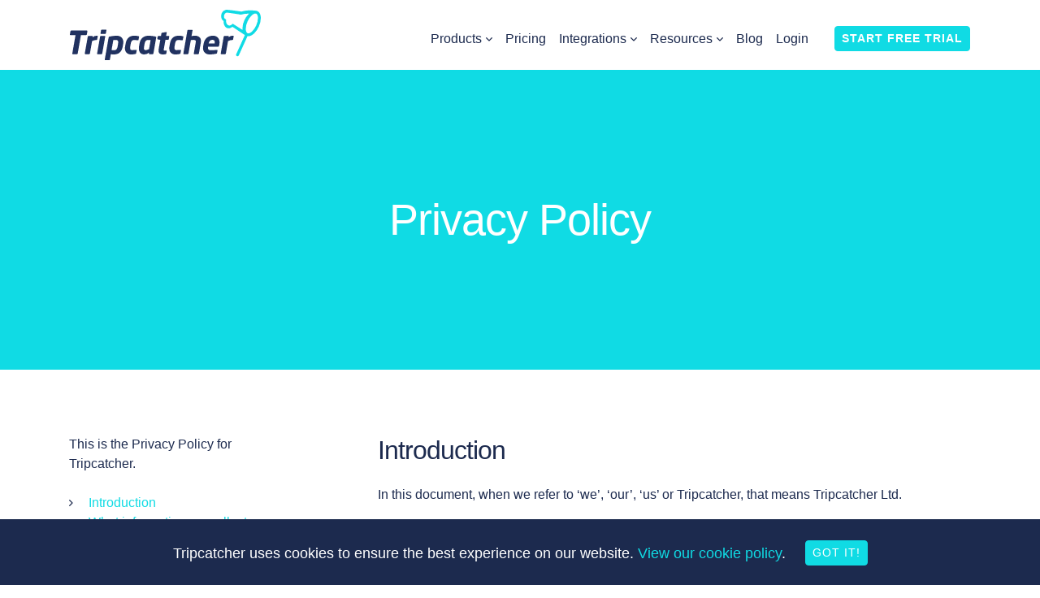

--- FILE ---
content_type: text/html; charset=UTF-8
request_url: https://www.tripcatcherapp.com/privacy-policy/
body_size: 17923
content:
<!doctype html>
<html lang="en-GB">
<head>
	<meta charset="UTF-8">
	<meta name="viewport" content="width=device-width, initial-scale=1">
	<link rel="profile" href="https://gmpg.org/xfn/11">
	<link rel="preload" href="https://use.typekit.net/bcz7gfp.css" as="style" integrity="sha512-9LvESSkJ8EA4CWi06aXwMTyVGTeWVYD31N++3ggI1cuJMbmYKrYl26HxVWTIcioQ6rh9fZhNicvJpJPM8I3ZeQ==" crossorigin="anonymous">
	<link rel="stylesheet" href="https://use.typekit.net/bcz7gfp.css" integrity="sha512-9LvESSkJ8EA4CWi06aXwMTyVGTeWVYD31N++3ggI1cuJMbmYKrYl26HxVWTIcioQ6rh9fZhNicvJpJPM8I3ZeQ==" crossorigin="anonymous">
	<meta name='robots' content='index, follow, max-image-preview:large, max-snippet:-1, max-video-preview:-1' />
	<style>img:is([sizes="auto" i], [sizes^="auto," i]) { contain-intrinsic-size: 3000px 1500px }</style>
	
	<!-- This site is optimized with the Yoast SEO Premium plugin v26.1 (Yoast SEO v26.8) - https://yoast.com/product/yoast-seo-premium-wordpress/ -->
	<title>Privacy Policy - Tripcatcher</title>
	<link rel="canonical" href="https://www.tripcatcherapp.com/privacy-policy/" />
	<meta property="og:locale" content="en_GB" />
	<meta property="og:type" content="article" />
	<meta property="og:title" content="Privacy Policy" />
	<meta property="og:description" content="Introduction In this document, when we refer to ‘we’, ‘our’, ‘us’ or Tripcatcher, that means Tripcatcher Ltd. We provide easy-to-use mileage expense software for individuals, businesses, organisations, bookkeepers and accountants...." />
	<meta property="og:url" content="https://www.tripcatcherapp.com/privacy-policy/" />
	<meta property="og:site_name" content="Tripcatcher" />
	<meta property="article:publisher" content="https://www.facebook.com/tripcatcherapp/" />
	<meta property="article:modified_time" content="2024-09-16T20:56:15+00:00" />
	<meta name="twitter:card" content="summary_large_image" />
	<meta name="twitter:site" content="@Tripcatcher" />
	<meta name="twitter:label1" content="Est. reading time" />
	<meta name="twitter:data1" content="7 minutes" />
	<script type="application/ld+json" class="yoast-schema-graph">{"@context":"https://schema.org","@graph":[{"@type":"WebPage","@id":"https://www.tripcatcherapp.com/privacy-policy/","url":"https://www.tripcatcherapp.com/privacy-policy/","name":"Privacy Policy - Tripcatcher","isPartOf":{"@id":"https://www.tripcatcherapp.com/#website"},"datePublished":"2019-09-03T20:52:26+00:00","dateModified":"2024-09-16T20:56:15+00:00","breadcrumb":{"@id":"https://www.tripcatcherapp.com/privacy-policy/#breadcrumb"},"inLanguage":"en-GB","potentialAction":[{"@type":"ReadAction","target":["https://www.tripcatcherapp.com/privacy-policy/"]}]},{"@type":"BreadcrumbList","@id":"https://www.tripcatcherapp.com/privacy-policy/#breadcrumb","itemListElement":[{"@type":"ListItem","position":1,"name":"Home","item":"https://www.tripcatcherapp.com/"},{"@type":"ListItem","position":2,"name":"Privacy Policy"}]},{"@type":"WebSite","@id":"https://www.tripcatcherapp.com/#website","url":"https://www.tripcatcherapp.com/","name":"Tripcatcher","description":"Mileage Expense Software","potentialAction":[{"@type":"SearchAction","target":{"@type":"EntryPoint","urlTemplate":"https://www.tripcatcherapp.com/?s={search_term_string}"},"query-input":{"@type":"PropertyValueSpecification","valueRequired":true,"valueName":"search_term_string"}}],"inLanguage":"en-GB"}]}</script>
	<!-- / Yoast SEO Premium plugin. -->


<link rel="alternate" type="application/rss+xml" title="Tripcatcher &raquo; Feed" href="https://www.tripcatcherapp.com/feed/" />
<link rel="alternate" type="application/rss+xml" title="Tripcatcher &raquo; Comments Feed" href="https://www.tripcatcherapp.com/comments/feed/" />
<link rel="alternate" type="application/rss+xml" title="Tripcatcher &raquo; Privacy Policy Comments Feed" href="https://www.tripcatcherapp.com/privacy-policy/feed/" />
<link rel='stylesheet' id='wp-block-library-css' href='https://www.tripcatcherapp.com/wp-includes/css/dist/block-library/style.min.css?ver=6.8.3' type='text/css' media='all' />
<style id='classic-theme-styles-inline-css' type='text/css'>
/*! This file is auto-generated */
.wp-block-button__link{color:#fff;background-color:#32373c;border-radius:9999px;box-shadow:none;text-decoration:none;padding:calc(.667em + 2px) calc(1.333em + 2px);font-size:1.125em}.wp-block-file__button{background:#32373c;color:#fff;text-decoration:none}
</style>
<style id='global-styles-inline-css' type='text/css'>
:root{--wp--preset--aspect-ratio--square: 1;--wp--preset--aspect-ratio--4-3: 4/3;--wp--preset--aspect-ratio--3-4: 3/4;--wp--preset--aspect-ratio--3-2: 3/2;--wp--preset--aspect-ratio--2-3: 2/3;--wp--preset--aspect-ratio--16-9: 16/9;--wp--preset--aspect-ratio--9-16: 9/16;--wp--preset--color--black: #000000;--wp--preset--color--cyan-bluish-gray: #abb8c3;--wp--preset--color--white: #ffffff;--wp--preset--color--pale-pink: #f78da7;--wp--preset--color--vivid-red: #cf2e2e;--wp--preset--color--luminous-vivid-orange: #ff6900;--wp--preset--color--luminous-vivid-amber: #fcb900;--wp--preset--color--light-green-cyan: #7bdcb5;--wp--preset--color--vivid-green-cyan: #00d084;--wp--preset--color--pale-cyan-blue: #8ed1fc;--wp--preset--color--vivid-cyan-blue: #0693e3;--wp--preset--color--vivid-purple: #9b51e0;--wp--preset--gradient--vivid-cyan-blue-to-vivid-purple: linear-gradient(135deg,rgba(6,147,227,1) 0%,rgb(155,81,224) 100%);--wp--preset--gradient--light-green-cyan-to-vivid-green-cyan: linear-gradient(135deg,rgb(122,220,180) 0%,rgb(0,208,130) 100%);--wp--preset--gradient--luminous-vivid-amber-to-luminous-vivid-orange: linear-gradient(135deg,rgba(252,185,0,1) 0%,rgba(255,105,0,1) 100%);--wp--preset--gradient--luminous-vivid-orange-to-vivid-red: linear-gradient(135deg,rgba(255,105,0,1) 0%,rgb(207,46,46) 100%);--wp--preset--gradient--very-light-gray-to-cyan-bluish-gray: linear-gradient(135deg,rgb(238,238,238) 0%,rgb(169,184,195) 100%);--wp--preset--gradient--cool-to-warm-spectrum: linear-gradient(135deg,rgb(74,234,220) 0%,rgb(151,120,209) 20%,rgb(207,42,186) 40%,rgb(238,44,130) 60%,rgb(251,105,98) 80%,rgb(254,248,76) 100%);--wp--preset--gradient--blush-light-purple: linear-gradient(135deg,rgb(255,206,236) 0%,rgb(152,150,240) 100%);--wp--preset--gradient--blush-bordeaux: linear-gradient(135deg,rgb(254,205,165) 0%,rgb(254,45,45) 50%,rgb(107,0,62) 100%);--wp--preset--gradient--luminous-dusk: linear-gradient(135deg,rgb(255,203,112) 0%,rgb(199,81,192) 50%,rgb(65,88,208) 100%);--wp--preset--gradient--pale-ocean: linear-gradient(135deg,rgb(255,245,203) 0%,rgb(182,227,212) 50%,rgb(51,167,181) 100%);--wp--preset--gradient--electric-grass: linear-gradient(135deg,rgb(202,248,128) 0%,rgb(113,206,126) 100%);--wp--preset--gradient--midnight: linear-gradient(135deg,rgb(2,3,129) 0%,rgb(40,116,252) 100%);--wp--preset--font-size--small: 13px;--wp--preset--font-size--medium: 20px;--wp--preset--font-size--large: 36px;--wp--preset--font-size--x-large: 42px;--wp--preset--spacing--20: 0.44rem;--wp--preset--spacing--30: 0.67rem;--wp--preset--spacing--40: 1rem;--wp--preset--spacing--50: 1.5rem;--wp--preset--spacing--60: 2.25rem;--wp--preset--spacing--70: 3.38rem;--wp--preset--spacing--80: 5.06rem;--wp--preset--shadow--natural: 6px 6px 9px rgba(0, 0, 0, 0.2);--wp--preset--shadow--deep: 12px 12px 50px rgba(0, 0, 0, 0.4);--wp--preset--shadow--sharp: 6px 6px 0px rgba(0, 0, 0, 0.2);--wp--preset--shadow--outlined: 6px 6px 0px -3px rgba(255, 255, 255, 1), 6px 6px rgba(0, 0, 0, 1);--wp--preset--shadow--crisp: 6px 6px 0px rgba(0, 0, 0, 1);}:where(.is-layout-flex){gap: 0.5em;}:where(.is-layout-grid){gap: 0.5em;}body .is-layout-flex{display: flex;}.is-layout-flex{flex-wrap: wrap;align-items: center;}.is-layout-flex > :is(*, div){margin: 0;}body .is-layout-grid{display: grid;}.is-layout-grid > :is(*, div){margin: 0;}:where(.wp-block-columns.is-layout-flex){gap: 2em;}:where(.wp-block-columns.is-layout-grid){gap: 2em;}:where(.wp-block-post-template.is-layout-flex){gap: 1.25em;}:where(.wp-block-post-template.is-layout-grid){gap: 1.25em;}.has-black-color{color: var(--wp--preset--color--black) !important;}.has-cyan-bluish-gray-color{color: var(--wp--preset--color--cyan-bluish-gray) !important;}.has-white-color{color: var(--wp--preset--color--white) !important;}.has-pale-pink-color{color: var(--wp--preset--color--pale-pink) !important;}.has-vivid-red-color{color: var(--wp--preset--color--vivid-red) !important;}.has-luminous-vivid-orange-color{color: var(--wp--preset--color--luminous-vivid-orange) !important;}.has-luminous-vivid-amber-color{color: var(--wp--preset--color--luminous-vivid-amber) !important;}.has-light-green-cyan-color{color: var(--wp--preset--color--light-green-cyan) !important;}.has-vivid-green-cyan-color{color: var(--wp--preset--color--vivid-green-cyan) !important;}.has-pale-cyan-blue-color{color: var(--wp--preset--color--pale-cyan-blue) !important;}.has-vivid-cyan-blue-color{color: var(--wp--preset--color--vivid-cyan-blue) !important;}.has-vivid-purple-color{color: var(--wp--preset--color--vivid-purple) !important;}.has-black-background-color{background-color: var(--wp--preset--color--black) !important;}.has-cyan-bluish-gray-background-color{background-color: var(--wp--preset--color--cyan-bluish-gray) !important;}.has-white-background-color{background-color: var(--wp--preset--color--white) !important;}.has-pale-pink-background-color{background-color: var(--wp--preset--color--pale-pink) !important;}.has-vivid-red-background-color{background-color: var(--wp--preset--color--vivid-red) !important;}.has-luminous-vivid-orange-background-color{background-color: var(--wp--preset--color--luminous-vivid-orange) !important;}.has-luminous-vivid-amber-background-color{background-color: var(--wp--preset--color--luminous-vivid-amber) !important;}.has-light-green-cyan-background-color{background-color: var(--wp--preset--color--light-green-cyan) !important;}.has-vivid-green-cyan-background-color{background-color: var(--wp--preset--color--vivid-green-cyan) !important;}.has-pale-cyan-blue-background-color{background-color: var(--wp--preset--color--pale-cyan-blue) !important;}.has-vivid-cyan-blue-background-color{background-color: var(--wp--preset--color--vivid-cyan-blue) !important;}.has-vivid-purple-background-color{background-color: var(--wp--preset--color--vivid-purple) !important;}.has-black-border-color{border-color: var(--wp--preset--color--black) !important;}.has-cyan-bluish-gray-border-color{border-color: var(--wp--preset--color--cyan-bluish-gray) !important;}.has-white-border-color{border-color: var(--wp--preset--color--white) !important;}.has-pale-pink-border-color{border-color: var(--wp--preset--color--pale-pink) !important;}.has-vivid-red-border-color{border-color: var(--wp--preset--color--vivid-red) !important;}.has-luminous-vivid-orange-border-color{border-color: var(--wp--preset--color--luminous-vivid-orange) !important;}.has-luminous-vivid-amber-border-color{border-color: var(--wp--preset--color--luminous-vivid-amber) !important;}.has-light-green-cyan-border-color{border-color: var(--wp--preset--color--light-green-cyan) !important;}.has-vivid-green-cyan-border-color{border-color: var(--wp--preset--color--vivid-green-cyan) !important;}.has-pale-cyan-blue-border-color{border-color: var(--wp--preset--color--pale-cyan-blue) !important;}.has-vivid-cyan-blue-border-color{border-color: var(--wp--preset--color--vivid-cyan-blue) !important;}.has-vivid-purple-border-color{border-color: var(--wp--preset--color--vivid-purple) !important;}.has-vivid-cyan-blue-to-vivid-purple-gradient-background{background: var(--wp--preset--gradient--vivid-cyan-blue-to-vivid-purple) !important;}.has-light-green-cyan-to-vivid-green-cyan-gradient-background{background: var(--wp--preset--gradient--light-green-cyan-to-vivid-green-cyan) !important;}.has-luminous-vivid-amber-to-luminous-vivid-orange-gradient-background{background: var(--wp--preset--gradient--luminous-vivid-amber-to-luminous-vivid-orange) !important;}.has-luminous-vivid-orange-to-vivid-red-gradient-background{background: var(--wp--preset--gradient--luminous-vivid-orange-to-vivid-red) !important;}.has-very-light-gray-to-cyan-bluish-gray-gradient-background{background: var(--wp--preset--gradient--very-light-gray-to-cyan-bluish-gray) !important;}.has-cool-to-warm-spectrum-gradient-background{background: var(--wp--preset--gradient--cool-to-warm-spectrum) !important;}.has-blush-light-purple-gradient-background{background: var(--wp--preset--gradient--blush-light-purple) !important;}.has-blush-bordeaux-gradient-background{background: var(--wp--preset--gradient--blush-bordeaux) !important;}.has-luminous-dusk-gradient-background{background: var(--wp--preset--gradient--luminous-dusk) !important;}.has-pale-ocean-gradient-background{background: var(--wp--preset--gradient--pale-ocean) !important;}.has-electric-grass-gradient-background{background: var(--wp--preset--gradient--electric-grass) !important;}.has-midnight-gradient-background{background: var(--wp--preset--gradient--midnight) !important;}.has-small-font-size{font-size: var(--wp--preset--font-size--small) !important;}.has-medium-font-size{font-size: var(--wp--preset--font-size--medium) !important;}.has-large-font-size{font-size: var(--wp--preset--font-size--large) !important;}.has-x-large-font-size{font-size: var(--wp--preset--font-size--x-large) !important;}
:where(.wp-block-post-template.is-layout-flex){gap: 1.25em;}:where(.wp-block-post-template.is-layout-grid){gap: 1.25em;}
:where(.wp-block-columns.is-layout-flex){gap: 2em;}:where(.wp-block-columns.is-layout-grid){gap: 2em;}
:root :where(.wp-block-pullquote){font-size: 1.5em;line-height: 1.6;}
</style>
<link rel='stylesheet' id='contact-form-7-css' href='https://www.tripcatcherapp.com/wp-content/plugins/contact-form-7/includes/css/styles.css?ver=6.1.4' type='text/css' media='all' />
<link rel='stylesheet' id='tripcatcher-style-css' href='https://www.tripcatcherapp.com/wp-content/themes/tripcatcher/style.css?ver=6.8.3' type='text/css' media='all' />
<link rel='stylesheet' id='tripcatcher_main_css-css' href='https://www.tripcatcherapp.com/wp-content/themes/tripcatcher/dist/main.styles.css?ver=6.8.3' type='text/css' media='all' />
<link rel='stylesheet' id='tripcatcher_vendor_css-css' href='https://www.tripcatcherapp.com/wp-content/themes/tripcatcher/dist/vendor.styles.css?ver=6.8.3' type='text/css' media='all' />
<link rel="https://api.w.org/" href="https://www.tripcatcherapp.com/wp-json/" /><link rel="alternate" title="JSON" type="application/json" href="https://www.tripcatcherapp.com/wp-json/wp/v2/pages/3" /><link rel="EditURI" type="application/rsd+xml" title="RSD" href="https://www.tripcatcherapp.com/xmlrpc.php?rsd" />
<link rel='shortlink' href='https://www.tripcatcherapp.com/?p=3' />
<link rel="alternate" title="oEmbed (JSON)" type="application/json+oembed" href="https://www.tripcatcherapp.com/wp-json/oembed/1.0/embed?url=https%3A%2F%2Fwww.tripcatcherapp.com%2Fprivacy-policy%2F" />
<link rel="alternate" title="oEmbed (XML)" type="text/xml+oembed" href="https://www.tripcatcherapp.com/wp-json/oembed/1.0/embed?url=https%3A%2F%2Fwww.tripcatcherapp.com%2Fprivacy-policy%2F&#038;format=xml" />
<link rel="pingback" href="https://www.tripcatcherapp.com/xmlrpc.php"><style type="text/css">.recentcomments a{display:inline !important;padding:0 !important;margin:0 !important;}</style><link rel="icon" href="https://www.tripcatcherapp.com/wp-content/uploads/2019/09/cropped-tripcatcher-site-icon-32x32.png" sizes="32x32" />
<link rel="icon" href="https://www.tripcatcherapp.com/wp-content/uploads/2019/09/cropped-tripcatcher-site-icon-192x192.png" sizes="192x192" />
<link rel="apple-touch-icon" href="https://www.tripcatcherapp.com/wp-content/uploads/2019/09/cropped-tripcatcher-site-icon-180x180.png" />
<meta name="msapplication-TileImage" content="https://www.tripcatcherapp.com/wp-content/uploads/2019/09/cropped-tripcatcher-site-icon-270x270.png" />
		<style type="text/css" id="wp-custom-css">
			.red {
	color:red;
}



/*-------------VAT text ---------*/
.vat-size-text {
	font-size:0.8rem !important;
}

/*-----contact-us messages ------*/

.wpcf7 form.sent .wpcf7-response-output {
	border-color: #398f14 !important;
	color: #398f14 !important;
}
.wpcf7 form.failed .wpcf7-response-output,
.wpcf7 form.aborted .wpcf7-response-output {
	border-color:#ff0000 !important;
	color:#ff0000 !important;
}
.wpcf7 form.spam .wpcf7-response-output {
	border-color:#ffa500 !important;
	color:#ffa500 !important;
}
.wpcf7 form.invalid .wpcf7-response-output,
.wpcf7 form.unaccepted .wpcf7-response-output {
	border-color:#dc3232 !important;
	color:#dc3232 !important;}

/*----------blogs css-------------*/

.post-template-default p,
.post-template-default ol,
.text1-1rem {
	font-size: 1.1rem;
}
.post-template-default .entry-content ul {
	font-size: 1.1rem;
}
header.entry-header.mr-lg-4.pr-lg-4 {
	padding-right:0px !important;
}
h3.entry-title.font-weight-bold.pr-lg-4{
	padding-right:0px !important;
}
.offset-blur {
    box-shadow: 5px 5px 1.5em hsla(0, 0%, 0%, 1.0);
}

article.post .entry-content ol.smaller-gap li, article.post .entry-content ul.smaller-gap li{
	margin-bottom:0.25rem;
}

/*-- css for colour of error strips on blog signup form */

div.wpcf7-validation-errors {
	background-color:#ff0000;
	color:#1c2a4e;
	border:none;
}
div.wpcf7-mail-sent-ok {
	background-color:#1c2a4e;
	color:white;
	border:none;
}


/*----------Home-------------*/
#post-7 #introStrip {
	background-color: #f8fcfd;
}


.display-box {
	background:rgb(16, 219, 228, 0.2);
}

p.reviewer-text {
	font-size:1.1rem;
	font-weight:bold;
	
}
#post-40 #featureStrip3 img.no-shadow{
	box-shadow:none !important;
}

#post-28 #featureStrip2, #post-28 #featureStrip4, #post-28 #featureStrip6, #post-28 #featureStrip8, #post-29 #featureStrip2, #post-29 #featureStrip4, #post-30 #featureStrip2, #post-30 #featureStrip4  {
	background-color:#ffffff !important;
}
/*-------header to page set to light colour ---------*/

#post-28 .bg-bookkeeper.cta-strip-2, #post-29 .bg-bookkeeper.cta-strip-2, #post-30 .bg-bookkeeper.cta-strip-2, #post-35 .bg-bookkeeper.cta-strip-2,
#post-984 .entry-header.page-header.container-fluid.bg-light,
#post-1013 .entry-header.page-header.container-fluid.bg-light, #post-1004 .entry-header.page-header.container-fluid.bg-light, #post-996 .entry-header.page-header.container-fluid.bg-light,
#post-673 .entry-header.page-header.container-fluid.bg-light,
#post-2139 .entry-header.page-header.container-fluid.bg-light,
#post-1592 .entry-header.page-header.container-fluid.bg-light,
#post-1563 .entry-header.page-header.container-fluid.bg-light,
#post-1591 .entry-header.page-header.container-fluid.bg-light,
#post-1590 .entry-header.page-header.container-fluid.bg-light,
#post-1593 .entry-header.page-header.container-fluid.bg-light,
#post-667 .entry-header.page-header.container-fluid.bg-light,
#post-666 .entry-header.page-header.container-fluid.bg-light,
#post-665 .entry-header.page-header.container-fluid.bg-light,#post-2508 .entry-header.page-header.container-fluid.bg-light,#post-2509 .entry-header.page-header.container-fluid.bg-light,#post-2510 .entry-header.page-header.container-fluid.bg-light,#post-2594 .entry-header.page-header.container-fluid.bg-light,#post-2615 .entry-header.page-header.container-fluid.bg-light, #post-2694 .entry-header.page-header.container-fluid.bg-light,#post-2700 .entry-header.page-header.container-fluid.bg-light ,#post-3029 .entry-header.page-header.container-fluid.bg-light
,#post-3886 .entry-header.page-header.container-fluid.bg-light
,#post-3906 .entry-header.page-header.container-fluid.bg-light
,#post-4083 .entry-header.page-header.container-fluid.bg-light,
#post-12431 .entry-header.page-header.container-fluid.bg-light,
#post-12537 .entry-header.page-header.container-fluid.bg-light,
#post-12643 .entry-header.page-header.container-fluid.bg-light

{
	background-color: #f8fcfd !important;
}

/*----------testimonial bar set to light colour for Integration pages-------------*/

#post-38 #testimonialSliderContainer,
#post-39 #testimonialSliderContainer,
#post-40 #testimonialSliderContainer,
#post-758 #testimonialSliderContainer
{
	background-color:#f8fcfd !important;
	padding-top:7rem !important;
	padding-bottom:7rem !important;
}

/* Button hover colours for integration pages */

#post-38 a#integrationInformationButton.btn.btn-secondary:hover {
background-color :#1ba3cf !important;
border-color:#1ba3cf !important;
}
#post-39 a#integrationInformationButton.btn.btn-secondary:hover {
background-color :#d65a21 !important;
border-color :#d65a21 !important;
}
#post-40 a#integrationInformationButton.btn.btn-secondary:hover {
background-color : #9dad00!important;
border-color : #9dad00 !important;
}
#post-758 a#integrationInformationButton.btn.btn-secondary:hover {
background-color :#cc0048 !important;
border-color :#cc0048 !important;}

.net-blue {
	color: #10DBE4;
}

.review-text{
	padding-top:1rem;
		font-size:1.1rem;
}

/*----------testimonial bar set to bright blue for non Integration pages-------------*/

/* about us page */
#post-13 .bg-bookkeeper.cta-strip-2
 {
	background-color:#f8fcfd !important;
	padding-top:7rem !important;
	padding-bottom:7rem !important;
}

#testimonialSliderContainer
 {
	background-color:#10DBE4 !important;
	padding-top:7rem !important;
	padding-bottom:7rem !important;
}

#post-29 .margin-bottom40{
	margin-bottom:4rem;
}

/* header colour to bright blue*/
.entry-header.page-header.container-fluid.bg-light {
background-color:#10DBE4 !important;
}

/* header colour to light blue*/
#post-31 .entry-header.page-header.container-fluid.bg-light,
#post-1356 .entry-header.page-header.container-fluid.bg-light
{
	background-color:#f8fcfd!important;
}

/* ticks in text adding formatting */

#post-35 ul.tick li, #post-39 ul.tick li,  #post-38 ul.tick li,#post-40 ul.tick li, #post-758 ul.tick li {
 padding-bottom:10px;
	}

#post-35 .fa-li, #post-39 .fa-li{
	text-align:left;
}
#post-35 .fa-1x, #post-39 .fa-1x {
	font-size:1.1rem !important;
}

#post-12 div.wpcf7-mail-sent-ok{
	background-color:#82cadb!important;
	border-color:#82cadb !important;
}
#post-12 div.wpcf7-validation-errors{
	background-color:#cadb82!important;
	border-color:#cadb82 !important;
}

/*----------Instruction pages -------------*/

#post-984 p.instructions, #post-1013 p.instructions, #post-996 p.instructions, #post-1004 p.instructions,
#post-2139 p.instructions,
#post-2594 p.instructions,
#post-2615 p.instructions, 
#post-2694 p.instructions , 
#post-3029 p.instructions,
#post-3886 p.instructions,
#post-3906 p.instructions,
#post-4083 p.instructions,
#post-12431 p.instructions,
#post-12537 p.instructions,
#post-12643 p.instructions
{
	font-size: 1.2rem;
	line-height: 2rem;
	font-weight:400;
}



#post-984 div.instruction-box, #post-1013 div.instruction-box, #post-1004 div.instruction-box,#post-996 div.instruction-box,
#post-2139 div.instruction-box,#post-2594 div.instruction-box,
#post-2615 div.instruction-box,
#post-2694 div.instruction-box,
#post-2700 div.instruction-box,
#post-3029 div.instruction-box,
#post-3886 div.instruction-box,
#post-3906 div.instruction-box,
#post-4083 div.instruction-box,
#post-12431 div.instruction-box,
#post-12537 div.instruction-box,
#post-12643 div.instruction-box
{
	border:1px solid #333;
	padding-bottom:1.5rem;
	padding-top:1.5rem;
	padding-left:5rem;
	padding-right:5rem;
	box-shadow:0 5px 3px 0 rgba(0,0,0,0.3), 0 1px 2px 0 rgba(0,0,0,.9);
}

#post-984 .instruction-box p, #post-1013 .instruction-box p, #post-1004 .instruction-box p, #post-996 .instruction-box p,
#post-2139 .instruction-box p,
#post-3029 .instruction-box p,
#post-3886 .instruction-box p,
#post-3906 .instruction-box p,
#post-12431 .instruction-box p,
#post-12537 .instruction-box p,
#post-12643 .instruction-box p{
	color:#306a93;
	font-weight:400;
	font-size:1.1rem;
	padding-bottom:20px;
	padding-top:20px;
	line-height:40px;
	
}

/*------------Instruction template pages --------------*/

#post-6259 img
{
	box-shadow:2px 2px .5em hsla(0,0%,0%, 0.3) !important;
}


/*-smaller gaps for help instructions ----*/
#post-3886 .instruction-box p.small-gaps, #post-3906 .instruction-box p.small-gaps{
	padding-bottom:0px !important;
	padding-top:0px !important;
	
}

/*---------- for smaller images that need centralisation ---*/
#post-2615 figure.new-margin {
	margin:1em 5em 1em !important;
}
#post-2694 figure.new-margin1 {
	margin:1em 2em 1em !important;
}

/*---- for one box instructions -----*/
#post-2594 .instruction-box p, #post-2615 .instruction-box p,
#post-2694 .instruction-box p,
#post-4083 .instruction-box p
{
	color:#306a93;
	font-weight:400;
	font-size:1.1rem;
	line-height:40px;	
}
/*---Change other HMRC AFR page attributes ----*/
#post-2594 .instruction-box .table .thead-dark th {
	background-color:#10dbe4;
	border-color:#10dbe4;
}
#post-2594 .container-tick-box ul li,
#post-3886 ul li,
#post-3906 ul li,
#post-4083 ul li{
	padding-bottom:10px;
	color:#306a93;
}
#post-2594 .container-tick-box ul,
#post-3906 ul, #post-4083 ul {
	padding-left:50px;
}
#post-4083 ul li{
	font-size:1.1rem;

}

/* -----Guides------------ */
#post-45 #guidesContainer h2 {
	margin-top:2rem;
}

/*----------FAQs-------------*/

.faq-content p,
.faq-content ol li,
.faq-content ul li {
	font-size:0.95rem !important;
}

.faq-content ol.more-space li,
.faq-content ul.more-space li {
	margin-bottom:1rem !important;
}


/* ------- images ------*/

/* ------- individual ------*/

#post-28 #featureStrip1 img, #post-28 #featureStrip2 img,
#post-28 #featureStrip3 img,
#post-28 #featureStrip4 img, 
#post-28 #featureStrip5 img, #post-28 #featureStrip6 img
{
	box-shadow:2px 2px .5em hsla(0,0%,0%, 0.5) !important;
}

/* ------- Partner ------*/
#post-29 #featureStrip2 img,
#post-29 #featureStrip3 img,
#post-29 #featureStrip4 img,
#post-29 #featureStrip5 img
{
	box-shadow:2px 2px .5em hsla(0,0%,0%, 0.5) !important;
}

#post-29 .bg-bookkeeper.cta-strip-2 {background-color:#ffffff !important;}

/* ------- Expensify ------*/
#post-30 #featureStrip2 img,
#post-30 #featureStrip3 img,
#post-30 #featureStrip4 img {
	box-shadow:2px 2px .5em hsla(0,0%,0%, 0.5) !important;
}

/*  Xero integration images */
#post-38 #featureStrip1 img, #post-38 #featureStrip2 img,
#post-38 #featureStrip3 img,
#post-38 #featureStrip4 img, 
#post-38 #featureStrip6 img,
#post-38 #featureStrip8 img{
	box-shadow:2px 2px .5em hsla(0,0%,0%, 0.5) !important;
}
/*  RB integration images */
#post-39 #featureStrip1 img, #post-39 #featureStrip2 img,
#post-39 #featureStrip3 img,
#post-39 #featureStrip4 img, 
#post-39 #featureStrip5 img, 
#post-39 #featureStrip8 img{
	box-shadow:2px 2px .5em hsla(0,0%,0%, 0.5) !important;
}
/*  Expensify integration images */
#post-40 #featureStrip2 img,
#post-40 #featureStrip3 img,
#post-40 #featureStrip4 img, 
#post-40 #featureStrip5 img, 
#post-40 #featureStrip7 img {
	box-shadow:2px 2px .5em hsla(0,0%,0%, 0.5) !important;
}

/*  Crunch integration images */
#post-758 #featureStrip1 img, 
#post-758 #featureStrip2 img,
#post-758 #featureStrip3 img,
#post-758 #featureStrip4 img, 
#post-758 #featureStrip5 img 
 {
	box-shadow:2px 2px .5em hsla(0,0%,0%, 0.5) !important;
}

/* Expensify hellosign return page */

#post-2874 header {
	min-height:200px;
	display:flex;
	align-items:center;
	justify-content:center;
}

#post-2874 header h1{
	color: #ffffff;
	font-weight:400px;
	font-size:6rem;
		
}

#post-2874 .envelope-icon {
	margin: 0 auto;
	text-align:center;
	font-size:30em;
	
}

#post-2874 .expensify-p{
	font-size: 1.7rem;
	line-height:2rem;
	font-weight:400px
}

#post-2874 h1.expensify-h1{
	font-size:6rem;
}
	
	
/*  Calculator page */


#post-2527 h1 {
	color:white;
}


/* Privacy Policy  */

#post-3 h4 {
	margin-bottom:0.5rem;
	padding-top: 1.1rem;
}
@media (max-width: 767px) {
	#post-3 h4 {
	font-size:1rem;
	font-weight:600;
	}
}

/* CSS for Claiming VAT on mileage blog post*/
.vat-mileage-example {
    max-width: 800px;
    margin: 2em auto;
    padding: 2em;
    background-color: #f8f9fa;
    border: 1px solid #e9ecef;
    border-radius: 8px;
    box-shadow: 0 2px 4px rgba(0,0,0,0.1);
}

.vat-mileage-example h2 {
    color: #333;
    border-bottom: 2px solid #007bff;
    padding-bottom: 0.5em;
    margin-bottom: 1em;
}

.vat-mileage-example h3 {
    color: #007bff;
    margin-top: 1.5em;
    margin-bottom: 0.75em;
}

.vat-mileage-example .scenario,
.vat-mileage-example .assumptions,
.vat-mileage-example .calculations,
.vat-mileage-example .result,
.vat-mileage-example .implications,
.vat-mileage-example .important-note {
    margin-bottom: 1.5em;
    padding: 1em;
    background-color: #ffffff;
    border-radius: 4px;
    box-shadow: 0 1px 3px rgba(0,0,0,0.1);
}

.vat-mileage-example ul,
.vat-mileage-example ol {
    padding-left: 1.5em;
}

.vat-mileage-example li {
    margin-bottom: 0.5em;
}

.vat-mileage-example .calculations ol {
    counter-reset: calc-steps;
}

.vat-mileage-example .calculations ol > li {
    counter-increment: calc-steps;
    margin-bottom: 1.5em;
}

.vat-mileage-example .calculations ol > li::before {
    content: "Step " counter(calc-steps) ": ";
    font-weight: bold;
    color: #007bff;
}

.vat-mileage-example .important-note {
    background-color: #fff3cd;
    border: 1px solid #ffeeba;
    color: #856404;
}

.vat-mileage-example .important-note h3 {
    color: #856404;
}

.vat-mileage-example p {
    line-height: 1.6;
}

.vat-mileage-example strong {
    color: #495057;
}

		</style>
			<!-- Google Tag Manager -->
	<script>
		(function(w,d,s,l,i){w[l]=w[l]||[];w[l].push({'gtm.start':
		new Date().getTime(),event:'gtm.js'});var f=d.getElementsByTagName(s)[0],
		j=d.createElement(s),dl=l!='dataLayer'?'&l='+l:'';j.async=true;j.src=
		'https://www.googletagmanager.com/gtm.js?id='+i+dl;f.parentNode.insertBefore(j,f);
		})(window,document,'script','dataLayer','GTM-NLM3PCV');
	</script>
	<!-- End Google Tag Manager -->
	<script type="text/javascript">
		var homeBroadcast = '';
		var loginBroadcast = '';
		if (!homeBroadcast && !loginBroadcast) {
			if (document.cookie.split('; ').find(function (row) {
				if (row.startsWith('Broadcast_')) {
					document.cookie = row + "; expires=Thu, 01 Jan 1970 00:00:00 UTC; path=/;";
				}
			}));
		}
	</script>
</head>

<body class="wp-singular page-template page-template-page-privacy_policy page-template-page-privacy_policy-php page page-id-3 wp-theme-tripcatcher">
	<!-- Google Tag Manager (noscript) -->
	<noscript><iframe src="https://www.googletagmanager.com/ns.html?id=GTM-NLM3PCV"
	height="0" width="0" style="display:none;visibility:hidden"></iframe></noscript>
	<!-- End Google Tag Manager (noscript) -->
	<div id="page" class="site">
		<a class="skip-link screen-reader-text" href="#content">Skip to content</a>
		<header id="masthead" class="site-header py-3 py-lg-0 sticky-top px-0">
						<div class="container px-0">
				<nav id="site-navigation" class="main-navigation navbar navbar-expand-lg py-0" role="navigation">
					<div class="site-branding d-flex align-items-center mx-auto ml-lg-0">
						<a href="https://www.tripcatcherapp.com/" rel="home">
							<img src="https://www.tripcatcherapp.com/wp-content/themes/tripcatcher/img/tripcatcher-logo.svg" width="235" height="61.719" class="d-none d-lg-block" />
							<img src="https://www.tripcatcherapp.com/wp-content/themes/tripcatcher/img/tripcatcher-logo-white.svg" width="235" height="61.719" class="d-lg-none" />
						</a>
					</div><!-- .site-branding -->
					<button class="navbar-toggler collapsed" type="button" data-toggle="collapse" data-target="#main-navbar" aria-controls="main-navbar" aria-expanded="false" aria-label="Toggle navigation">
						<span class="icon-bar top-bar"></span>
						<span class="icon-bar middle-bar"></span>
						<span class="icon-bar bottom-bar"></span>
					</button>
					<div id="main-navbar" class="collapse navbar-collapse"><ul id="primary-menu" class="nav navbar-nav ml-lg-auto"><li itemscope="itemscope" itemtype="https://www.schema.org/SiteNavigationElement" id="menu-item-27" class="menu-item menu-item-type-custom menu-item-object-custom menu-item-has-children dropdown menu-item-27 nav-item"><a title="Products" href="#" aria-haspopup="true" aria-expanded="false" class="dropdown-toggle nav-link" id="menu-item-dropdown-27">Products</a>
<ul class="dropdown-menu" aria-labelledby="menu-item-dropdown-27" role="menu">
	<li itemscope="itemscope" itemtype="https://www.schema.org/SiteNavigationElement" id="menu-item-52" class="menu-item menu-item-type-post_type menu-item-object-page menu-item-52 nav-item"><a title="Tripcatcher Individual" href="https://www.tripcatcherapp.com/mileage-tracker-app/" class="dropdown-item">Tripcatcher Individual</a></li>
	<li itemscope="itemscope" itemtype="https://www.schema.org/SiteNavigationElement" id="menu-item-51" class="menu-item menu-item-type-post_type menu-item-object-page menu-item-51 nav-item"><a title="Tripcatcher Partner" href="https://www.tripcatcherapp.com/business-mileage/" class="dropdown-item">Tripcatcher Partner</a></li>
	<li itemscope="itemscope" itemtype="https://www.schema.org/SiteNavigationElement" id="menu-item-49" class="menu-item menu-item-type-post_type menu-item-object-page menu-item-49 nav-item"><a title="Mobile App" href="https://www.tripcatcherapp.com/mileage-tracker/" class="dropdown-item">Mobile App</a></li>
</ul>
</li>
<li itemscope="itemscope" itemtype="https://www.schema.org/SiteNavigationElement" id="menu-item-53" class="menu-item menu-item-type-post_type menu-item-object-page menu-item-53 nav-item"><a title="Pricing" href="https://www.tripcatcherapp.com/pricing/" class="nav-link">Pricing</a></li>
<li itemscope="itemscope" itemtype="https://www.schema.org/SiteNavigationElement" id="menu-item-54" class="menu-item menu-item-type-custom menu-item-object-custom menu-item-has-children dropdown menu-item-54 nav-item"><a title="Integrations" href="#" aria-haspopup="true" aria-expanded="false" class="dropdown-toggle nav-link" id="menu-item-dropdown-54">Integrations</a>
<ul class="dropdown-menu" aria-labelledby="menu-item-dropdown-54" role="menu">
	<li itemscope="itemscope" itemtype="https://www.schema.org/SiteNavigationElement" id="menu-item-57" class="menu-item menu-item-type-post_type menu-item-object-page menu-item-57 nav-item"><a title="Tripcatcher with Xero" href="https://www.tripcatcherapp.com/xero-mileage-tracker/" class="dropdown-item">Tripcatcher with Xero</a></li>
	<li itemscope="itemscope" itemtype="https://www.schema.org/SiteNavigationElement" id="menu-item-56" class="menu-item menu-item-type-post_type menu-item-object-page menu-item-56 nav-item"><a title="Tripcatcher with Dext" href="https://www.tripcatcherapp.com/receipt-bank-mileage-tracker/" class="dropdown-item">Tripcatcher with Dext</a></li>
	<li itemscope="itemscope" itemtype="https://www.schema.org/SiteNavigationElement" id="menu-item-765" class="menu-item menu-item-type-post_type menu-item-object-page menu-item-765 nav-item"><a title="Tripcatcher with Crunch" href="https://www.tripcatcherapp.com/crunch-mileage-tracker/" class="dropdown-item">Tripcatcher with Crunch</a></li>
</ul>
</li>
<li itemscope="itemscope" itemtype="https://www.schema.org/SiteNavigationElement" id="menu-item-58" class="menu-item menu-item-type-custom menu-item-object-custom menu-item-has-children dropdown menu-item-58 nav-item"><a title="Resources" href="#" aria-haspopup="true" aria-expanded="false" class="dropdown-toggle nav-link" id="menu-item-dropdown-58">Resources</a>
<ul class="dropdown-menu" aria-labelledby="menu-item-dropdown-58" role="menu">
	<li itemscope="itemscope" itemtype="https://www.schema.org/SiteNavigationElement" id="menu-item-60" class="menu-item menu-item-type-post_type menu-item-object-page menu-item-60 nav-item"><a title="FAQs" href="https://www.tripcatcherapp.com/faqs/" class="dropdown-item">FAQs</a></li>
	<li itemscope="itemscope" itemtype="https://www.schema.org/SiteNavigationElement" id="menu-item-59" class="menu-item menu-item-type-post_type menu-item-object-page menu-item-59 nav-item"><a title="Mileage &#038; Integration Guides" href="https://www.tripcatcherapp.com/mileage-and-integration-guides/" class="dropdown-item">Mileage &#038; Integration Guides</a></li>
	<li itemscope="itemscope" itemtype="https://www.schema.org/SiteNavigationElement" id="menu-item-736" class="menu-item menu-item-type-post_type menu-item-object-page menu-item-736 nav-item"><a title="Video Guides" href="https://www.tripcatcherapp.com/video-guides/" class="dropdown-item">Video Guides</a></li>
</ul>
</li>
<li itemscope="itemscope" itemtype="https://www.schema.org/SiteNavigationElement" id="menu-item-22" class="menu-item menu-item-type-post_type menu-item-object-page menu-item-22 nav-item"><a title="Blog" href="https://www.tripcatcherapp.com/blog/" class="nav-link">Blog</a></li>
<li itemscope="itemscope" itemtype="https://www.schema.org/SiteNavigationElement" id="menu-item-login" class="menu-item menu-item-type-post_type menu-item-object-page menu-item-login nav-item"><a title="Login" href="https://tripcatcherapp.com/#/public/login" class="nav-link">Login</a></li></ul></div>											<a role="button" href="/pricing/" class="btn btn-secondary d-none d-lg-block ml-4 font-weight-bold px-2 py-1 mt-2" id="headerNavButton">
							Start free trial
						</a>
									</nav><!-- #site-navigation -->
			</div>
		</header><!-- #masthead -->
		<div id="content" class="site-content">

	<div id="primary" class="content-area">
		<main id="main" class="site-main">

		
<article id="post-3" class="post-3 page type-page status-publish hentry">

	<header class="entry-header page-header container-fluid bg-secondary header-expanded">
		<div class="row">
			<div class="container">
				<div class="row">
					<div class="col text-center">
						<!-- <h1 class="entry-title my-0 text-white">Privacy Policy</h1> -->
						<h1 class="entry-title my-0 text-white font-weight-normal">Privacy Policy</h1>					</div>
				</div>
			</div>
		</div>
	</header><!-- .entry-header -->

	<div class="entry-content">
		<section class="container">
			<div class="row">
				<div class="col-md-4 col-lg-3">
					<div class="container-chevron-box sticky-top privacy-policy-nav">
													<p>This is the Privacy Policy for Tripcatcher.</p>
<ul>
<li><a href="#introduction">Introduction</a></li>
<li><a href="#what-information-we-collect">What information we collect</a></li>
<li><a href="#how-we-use">How we use your information</a></li>
<li><a href="#how-we-share">How we share your information</a></li>
<li><a href="#your-rights">Your rights</a></li>
<li><a href="#keeping-your">Keeping your personal data safe</a></li>
<li><a href="#changes">Changes to this privacy policy</a></li>
<li><a href="#how-to-contact">Contact Us</a></li>
</ul>
											</div>
				</div>
				<div class="col-md-7 offset-md-1 col-lg-8 offset-lg-1">
					
<h3 class="wp-block-heading" id="introduction">Introduction</h3>



<p>In this document, when we refer to ‘we’, ‘our’, ‘us’ or Tripcatcher, that means Tripcatcher Ltd.</p>



<p>We provide easy-to-use mileage expense software for individuals, businesses, organisations, bookkeepers and accountants.</p>



<p>Tripcatcher has the role and responsibilities of a Data Controller in accordance with applicable data protection laws. As the Data Controller, we determine the purpose and means of processing your personal data that is collected through our services.</p>



<p>This Privacy Policy is crafted in compliance with the General Data Protection Regulation (GDPR) for our users in the United Kingdom, as well as other applicable data protection laws. Our users are at the heart of what we do, and we are committed to ensuring the security, confidentiality, and integrity of your personal data.</p>



<div>
<p>Please be aware that while you are not under any statutory obligation to provide your personal data to us, some personal information is required in order to enter into a contract with us and receive our services, as described in our <a href="/terms-and-conditions/">Terms and Conditions</a>. Without this necessary information, we are not be able to provide you with access to our services effectively.</p>
<div class="pb-1"></div>
</div>



<hr class="wp-block-separator has-css-opacity"/>



<div class="pt-3"></div>



<h3 class="wp-block-heading" id="what-information-we-collect">What Information We Collect</h3>



<p>We collect information essential to provide you with our comprehensive mileage expense services. The information is collected directly from you, the subscriber, or if you sign up from a third-party platform (such as Xero or Crunch), from that platform and from you. 
</p>



<h4>Account Information</h4>



<div><p>When you create an account we collect your name, organisation, email address and password, which is securely hashed using the bcrypt algorithm, ensuring it remains confidential and inaccessible even to our staff. </p>
<p>The email address is used to ensure every account is unique and your name is used when emailing you and is used with your email address to identify you.  
</p>
<p>The organisation name is collected to enable related users to be grouped together and enable the application of organisation-wide business rules.
</p>
</div>



<h4>Financial Information</h4>



<div>
<p>if you are invited to use Tripcatcher by your accountant, bookkeeper, employer or other organisation, then no financial data is collected about you.</p>
<p>If you subscribe to Tripcatcher directly through our website, your financial information is collected and processed by Stripe. In this scenario, your card details are sent directly to Stripe and do not pass through Tripcatcher’s servers or get stored by us.</p>
<p>Stripe is a secure payment processing service, and we’ve chosen it to ensure that your financial information is handled with the utmost care and security.</p>
<p>The following data is passed from Stripe to Tripcatcher to provide you with information about the credit/debit card being used for payments and to provide billing history:</p>
</div>



<ul class="wp-block-list">
<li>The last 4 numbers of your credit/debit card;</li>



<li>The credit card brand eg Visa;</li>



<li>The country the card is based in;</li>



<li>The expiry month and year;</li>



<li>Billing history &#8211; date paid, amount, failed transactions.</li>
</ul>



<div>
<p>If you are subscribing to Tripcatcher via the Xero website, your financial information is processed by both Xero and Stripe. In this case, Xero shares your billing history and current payment status with us, but we do not collect any financial information directly from you.</p>
</div>



<h4>Device and Technical Information</h4>



<div>
<p>We collect the following information to help ensure our services are fully optimised for various devices and browsers, providing a seamless user experience:</p>
</div>



<ul class="wp-block-list">
<li>IP Address;</li>



<li>Device type and model;</li>



<li>Operating System;</li>



<li>Browser type.</li>
</ul>



<h4>Usage and Interaction</h4>



<div>
<p>Detailed activity information, such as actions taken within your account, settings changes, and data entries, is collected for logged-in accounts to create comprehensive audit trails.</p>
</div>



<h4>Location Information</h4>



<ul class="wp-block-list">
<li>Location names and addresses are collected to identify the start and end locations for trips;</li>



<li>For GPS tracking, the phone logs your exact location and the route travelled;</li>



<li>If you use GPS tracking on the phone app, your location is recorded when you tap Start GPS until you tap Stop GPS. The GPS trail is used to determine the distance travelled and the GPS trail is then deleted when the trip is saved;</li>



<li>GPS tracking is, by default, turned off. You must explicitly turn it on to use it;</li>



<li>Your home and office address can be stored on the phone and used as the start and/or end location of a trip.</li>
</ul>



<h4>Vehicle Information</h4>



<ul class="wp-block-list">
<li>If you are claiming VAT on fuel, information on the engine details of your vehicle is collected to determine the appropriate HMRC Advisory Fuel Rate to use;</li>



<li>We use the type of vehicle you select for a trip to calculate the appropriate mileage rate;</li>



<li>Trips are saved until you delete them or the account is deleted or the trip data is longer required to meet the requirements of HMRC Records Management and Retention and Disposal Policy (currently 6 years plus the current year after claiming the expense).</li>
</ul>



<h4>Other Information</h4>



<div>
<p>We store emails sent to our support team in our Help Desk system to provide you with better and more efficient customer service, ensuring that we have a complete history of your inquiries and our responses.</p>
<div class="pb-1"></div>
</div>



<hr class="wp-block-separator has-css-opacity"/>



<div class="pt-3"></div>



<h3 class="wp-block-heading" id="how-we-use">How We Use Your Information</h3>



<div>
<p>The personal data we collect is essential for providing our services, enhancing user experience, and ensuring the security of our platform. We adhere strictly to the General Data Protection Regulation (GDPR) standards and are committed to the principle of data minimisation, ensuring that we only collect the data necessary to fulfil these purposes. Below, we outline the ways we utilise your data:</p>
</div>



<h4>Provision of Services</h4>



<ul class="wp-block-list">
<li>To calculate your mileage expenses, facilitate submissions to your bookkeeping/accounting software, or enable exports to PDF, CSV, or Excel;</li>



<li>To provide multi-user accounts with tools to simplify administrative tasks;</li>



<li>To provide you with timely updates and essential information about changes to the service you are subscribed to;</li>



<li>To process payments, generate invoices, and manage financial transactions securely.</li>
</ul>



<h4>Customer Support and Communication</h4>



<ul class="wp-block-list">
<li>To promptly address any technical support issues or other queries relating to our website and services;</li>



<li>To communicate important operational information, via notices on the website and operational emails, such as changes to the service or guidance on using the software. We aim to ensure that all communication is relevant and adds value to your experience with Tripcatcher.</li>
</ul>



<h4>Marketing and User Engagement</h4>



<ul class="wp-block-list">
<li>To send you marketing communications about Tripcatcher in accordance with your stated preferences. You have the full right to opt out of receiving these communications at any time. Every marketing email will include a link to unsubscribe from the marketing emails;</li>



<li>To understand your interests and preferences better, helping us tailor our communications and improve our services;</li>



<li>Cookies are used to understand how visitors use the Tripcatcher website and the Tripcatcher web app.</li>
</ul>



<h4>Website and Service Enhancement</h4>



<ul class="wp-block-list">
<li>To track and monitor the usage of our website and services, aiming for continual improvement and optimisation;</li>



<li>To conduct research and analysis, utilizing aggregated and anonymised data to generate insightful reports.</li>
</ul>



<h4 id="pp-cookies">Cookies</h4> 



<p>A cookie is a small data file that is transferred to an internet browser, which enables Tripcatcher to remember and customise your subsequent visits.</p>



<ul class="wp-block-list">
<li><strong>Necessary Cookies</strong>: These are essential for you to log into Tripcatcher and navigate around the app, ensuring a seamless user experience. They include security cookies for CSRF protection, helping to safeguard your data against unauthorised commands.</li>



<li><strong>Google Analytics Cookies</strong>: These statistical cookies help us understand how visitors interact with our website, providing insights that guide improvements to our Services. You can opt out of these cookies by following the instructions for your specific browser;</li>



<li><strong>No Cross-Website Tracking</strong>: We do not use cookies to track your activity across different websites, nor do we use advertising platforms that track users across various sites.</li>
</ul>



<p>This cookie policy may be updated, so we encourage you to review it periodically.</p>



<h4>Safety and Security</h4>



<ul class="wp-block-list">
<li>To detect, prevent, and respond to fraudulent or malicious activities, ensuring the integrity and security of our platform;</li>



<li>To enforce our terms and policies, conducting audits and complying with legal and regulatory requirements.</li>
</ul>



<div>
<p>We do not collect additional categories of personal data or utilise your personal data for purposes that are materially different, unrelated, or incompatible without first providing you with notice and, where necessary, obtaining your consent.</p>
<p>Your personal data is processed based on one or more of the following lawful grounds:</p>
</div>



<ul class="wp-block-list">
<li><strong>Performance of a Contract:</strong> Your personal data is processed in order to fulfil the Terms and Conditions accepted by you when deciding to use our services, forming a binding contract between you and Tripcatcher.</li>



<li><strong>Legitimate Interests:</strong> We process your personal data to serve our legitimate business interests in providing and optimising our services, ensuring security, and enhancing user experience. Activities include calculating mileage expenses, logging trips, administrating your account, integrating with third-party accounting systems, and securely managing billing and financial transactions. We have conducted a thorough balancing test and determined that these processes do not disproportionately infringe on your rights and interests, ensuring responsible and transparent handling of your personal data.</li>



<li><strong>Legal Obligations:</strong> We may process your personal data as necessary to comply with legal obligations applicable to our business.</li>
</ul>



<div class="pb-1"></div>



<hr class="wp-block-separator has-css-opacity"/>



<div class="pt-3"></div>



<h3 class="wp-block-heading" id="how-we-share">How We Share Your Information</h3>



<p>Sharing your personal data with third parties is sometimes necessary for providing our services, enhancing functionality, or for other legitimate purposes. Below, we detail the circumstances under which your data may be shared:</p>



<h4>Third Party Service Providers and Partners</h4>



<p>We entrust certain services to third-party providers who help us operate, improve, and secure our website and services. For instance, we use Stripe to process financial transactions, ensuring your payment details are handled securely. These third parties are contractually obligated to protect your data and can only use it for specified purposes.</p>



<h4>Regulatory and Legal Obligations</h4>



<p>We may disclose your personal data when required by law, or to:</p>



<ul class="wp-block-list">
<li>Assist in criminal investigations or alleged criminal activities, when requested by law enforcement or government officials;</li>



<li>Protect our rights, interests, or property, or those of others;</li>



<li>Prevent fraud and reduce credit risk;</li>



<li>Comply with judicial proceedings, court orders, subpoenas, or other legal or administrative processes.</li>
</ul>



<h4>Integration with Bookkeeping and Accounting Partners</h4>



<p>If you choose to publish your mileage expenses to one of our bookkeeping/accounting partners (e.g., Dext, Xero, Sage or Crunch), your mileage expense data will be shared with them. Once shared, your data will be governed by the partner’s Privacy Policy.</p>



<h4>Business Transfer, Sale or Acquisition of Assets</h4>



<p>In the event of a merger, sale, restructuring, bankruptcy, or similar event, we may transfer or disclose your personal data as part of the transaction. The surviving or acquiring entity will be subject to its own privacy policies, which may differ from ours.</p>



<h4>Anonymised and Aggregated Information</h4>



<p>We may share anonymised or aggregated information with third parties for research, marketing analytics, and other purposes, ensuring that such information does not identify individual users.</p>



<h4>Sub Processors</h4>



<p>We use various sub processors to enhance our services:</p>



<ul class="wp-block-list">
<li><strong>GrooveHQ</strong>: Provides customer support software for streamlined communication.</li>



<li><strong>Postmarkapp</strong>: Ensures reliable delivery of transactional emails.</li>



<li><strong>Stripe</strong>: Processes payments securely and efficiently.</li>



<li><strong>Mailchimp</strong>: Offers a suite of marketing tools to engage with customers across multiple channels.</li>



<li><strong>MongoDB</strong>: Safeguards and stores all the information you share with us.</li>
</ul>



<p>Each sub processor is rigorously evaluated to ensure they meet our security and privacy standards.</p>



<h4>International Data Transfers</h4>



<ul class="wp-block-list">
<li><strong>Storage:</strong> Our primary data centres are securely located in Dublin, Ireland. Our operations are exclusively based in the UK and your personal data is protected under the UK GDPR.</li>



<li><strong>Limited Transfers to the U.S.: </strong>Although we operate solely in the UK, some of our subprocessors might transfer your data to the United States. In these cases the subprocessors either participate in the Privacy Shield framework or have implemented suitable standard contract clauses to ensure data transferred to the US is protected to UK GDPR standards.</li>
</ul>



<div class="pb-1"></div>



<hr class="wp-block-separator has-css-opacity"/>



<div class="pt-3"></div>



<h3 class="wp-block-heading" id="your-rights">Your Rights</h3>



<p>We value your privacy and are committed to ensuring transparency in how we handle your personal information. Below are the rights you possess concerning your data:</p>



<ul class="wp-block-list">
<li><strong>Right to be Informed</strong>: You have the right to know how we use your personal information. This Privacy Policy is designed to provide a clear and transparent description of our data usage practices.</li>



<li><strong>Right of Access</strong>: You can view your personal information through the Tripcatcher web app while your account is active. If your account is no longer active, you can contact us to request a copy of your data. Verification of your identity is required to proceed with this request.</li>



<li><strong>Right of Erasure</strong>: You possess the right to seek the deletion of your personal information from our records. Please be mindful, however, that we are obligated to retain certain data for legal and compliance purposes for 6 years (including Contact, Identity and  Financial Transaction Data) for tax purposes and fraud prevention. NB to delete data stored in the phone app (called Tripcatcher in the Google Play Store and Tripcatcherapp in the Apple App Store) simply delete the phone app from your phone.
</li>



<li><strong>Right of Rectification</strong>: Should you discover any discrepancies or inaccuracies in your personal information, you are empowered to make corrections either directly in the Tripcatcher web app or by reaching out to us for assistance.</li>



<li><strong>Right to Restrict Processing</strong>: If you have concerns about the accuracy or the legitimate use of your personal data, you have the right to ask us to restrict its processing.</li>



<li><strong>Right to Object</strong>: You hold the right to object to the usage of your personal information for direct marketing endeavours. We engage in marketing communications solely with your explicit consent, which you are free to revoke at any time.</li>



<li><strong>Right to Data Portability</strong>: You have the right to receive your data in a structured, commonly used, and machine-readable format upon request. Depending on your preferences, we may suggest exporting your mileage expenses directly to your bookkeeping software.</li>



<li><strong>Rights Related to Automatic Decision-Making</strong>: You have the right to object to automated decision-making. Tripcatcher does not engage in automated decision-making processes.</li>
</ul>



<p>To exercise any of these rights, please send a request to&nbsp;<a href="mailto:support@tripcatcherapp.com">support@tripcatcherapp.com</a>. We will address your questions promptly and thoroughly.</p>



<div class="pb-1"></div>



<hr class="wp-block-separator has-css-opacity"/>



<div class="pt-3"></div>



<h3 class="wp-block-heading" id="keeping-your">Keeping Your Personal Data Safe</h3>



<p>At Tripcatcher, we prioritize the safety and security of your personal data. Here&#8217;s how we ensure its protection:</p>



<h4>Secure Access</h4>



<p>Your account is protected through password encryption, with the password known only to you. Employing techniques such as salting (adding random characters) before encrypting your password significantly enhances its security, making it exceedingly difficult to decipher even in the event of a security breach.</p>



<h4>Encryption in Transit</h4>



<p>We ensure that all data exchanged between your device and our servers is securely encrypted using SSL (Secure Socket Layer) technology, establishing a confidential and secure communication channel, and protecting your information from potential interception or tampering.</p>



<h4>Secure Storage</h4>



<div>
<p>Your data is securely stored with MongoDB Atlas, leveraging Amazon Web Services for data hosting. Your data is encrypted both at rest and during transit between our servers and the database, ensuring its safety.</p>
<p>The data is stored in servers based in Dublin. It may be transferred out of the EU by a sub processor to the US, but only where the contract confirms it meets the standards for Data Transfer as approved by the European Commission. </p>
</div>



<h4>Network Protection</h4>



<p>Our network traffic is continuously monitored and protected by Cloudflare, ensuring any malicious activity is swiftly identified and mitigated. The advanced threat intelligence and diverse security mechanisms provided by Cloudflare are integral in maintaining the integrity and security of our network.</p>



<h4>Proactive Monitoring</h4>



<p>Security Scorecard is instrumental in providing real-time insights into our security stance, allowing us to proactively identify and address potential vulnerabilities and threats. This ensures a robust defence against various cyber risks.</p>



<h4>User responsibility</h4>



<p>While we ensure robust protection for your data, security is a shared responsibility. To further safeguard your information:</p>



<ul class="wp-block-list">
<li><strong>Strengthen Your Passwords:</strong> Use unique and complex passwords.</li>



<li><strong>Update Regularly:</strong> Keep your operating system, software, and antivirus programs up to date.</li>



<li><strong>Install Antivirus Software:</strong> Use reputable antivirus software for an added layer of defence.</li>



<li><strong>Be Aware of Phishing:</strong> Exercise caution when clicking links or downloading files from unknown sources.</li>



<li><strong>Secure Your Device:</strong> Lock your device when not in use and consider full disk encryption.</li>



<li><strong>Log Out on Shared Devices:</strong> Always log out of your Tripcatcher account and close the browser on shared devices.</li>
</ul>



<p>By following these, and other best practices recommended by your IT Support team, you enhance the security of your personal information. Remember, secure internet practices contribute significantly to data protection.</p>



<h4>In Case of a Data Breach</h4>



<div>
<p>In the unlikely event of a data breach, we are committed to immediate and comprehensive action to address the situation. This includes securing the systems, investigating the breach, notifying affected parties, and implementing measures to prevent future incidents.</p>
<p>By employing these stringent security measures and promoting responsible user practices, we strive to provide a secure and trustworthy environment for all our users. </p>
<div class="pb-1"></div>
</div>



<hr class="wp-block-separator has-css-opacity"/>



<div class="pt-3"></div>



<h3 class="wp-block-heading" id="changes">Changes to This Privacy Policy</h3>



<h4>Policy Updates</h4>



<p>We regularly review and, if necessary, update this privacy policy to reflect changes in legal requirements, our data processing activities, or other relevant circumstances. Any changes made will be promptly published on our website to keep you well-informed.</p>



<h4>Your Responsibility</h4>



<p>To ensure you remain aware of how we protect your data, we recommend that you review this privacy policy periodically. Your continued use of Tripcatcher services, after any updates indicates your agreement to the changes.</p>



<h4>Proactive Communication for Major Changes</h4>



<p>In the event of significant changes, particularly those that substantially alter our handling of your personal information, we commit to providing clear and noticeable communication. This may include announcements on our platform or direct notifications sent to your registered email address.</p>



<div class="pb-1"></div>



<hr class="wp-block-separator has-css-opacity"/>



<div class="pt-3"></div>



<h3 class="wp-block-heading" id="how-to-contact">Contact Us</h3>



<p>For more information about our privacy practices, if you have questions, or if you would like to make a complaint, please contact us by email at <a href="mailto:support@tripcatcherapp.com">support@tripcatcherapp.com</a>.</p>



<p>We hope you enjoy using Tripcatcher!</p>
				</div>
			</div>
		</section>

			</div><!-- .entry-content -->

	</article><!-- #post-3 -->

		</main><!-- #main -->
	</div><!-- #primary -->

	</div><!-- #content -->
	<footer id="colophon" class="site-footer">
		<div class="container footer-top pb-4 pb-lg-0 mt-4 mb-0">
			<div class="d-flex flex-wrap flex-lg-nowrap flex-lg-row justify-content-lg-between footer-top-inner">
				<!-- <div class="footer-column d-none d-lg-block">
					<div><p class="title">Tripcatcher</p>			<div class="textwidget"><p>Tripcatcher mileage app helps you keep an accurate record of your business miles. Log your business miles, create expense reports and update your online accounts.</p>
</div>
		</div>				</div> -->
				<!-- <div class="footer-column float-left float-lg-none"> -->
				<div class="footer-column float-left float-lg-none d-none d-lg-block">
					<div><p class="title">Products</p><div class="menu-footer-menu-1-container"><ul id="menu-footer-menu-1" class="menu"><li id="menu-item-69" class="menu-item menu-item-type-post_type menu-item-object-page menu-item-69"><a href="https://www.tripcatcherapp.com/mileage-tracker-app/">Tripcatcher Individual</a></li>
<li id="menu-item-68" class="menu-item menu-item-type-post_type menu-item-object-page menu-item-68"><a href="https://www.tripcatcherapp.com/business-mileage/">Tripcatcher Partner</a></li>
<li id="menu-item-66" class="menu-item menu-item-type-post_type menu-item-object-page menu-item-66"><a href="https://www.tripcatcherapp.com/mileage-tracker/">Mobile App</a></li>
</ul></div></div>				</div>
				<div class="footer-column float-left float-lg-none">
					<div><p class="title">Company</p><div class="menu-footer-menu-2-container"><ul id="menu-footer-menu-2" class="menu"><li id="menu-item-70" class="menu-item menu-item-type-post_type menu-item-object-page menu-item-70"><a href="https://www.tripcatcherapp.com/about-us/">About Tripcatcher</a></li>
<li id="menu-item-71" class="menu-item menu-item-type-post_type menu-item-object-page menu-item-71"><a href="https://www.tripcatcherapp.com/contact/">Contact</a></li>
</ul></div></div>				</div>
				<div class="footer-column float-right float-lg-none">
					<div><p class="title">Legal</p><div class="menu-footer-menu-3-container"><ul id="menu-footer-menu-3" class="menu"><li id="menu-item-72" class="menu-item menu-item-type-post_type menu-item-object-page menu-item-72"><a href="https://www.tripcatcherapp.com/terms-and-conditions/">Terms and Conditions</a></li>
<li id="menu-item-74" class="menu-item menu-item-type-post_type menu-item-object-page current-menu-item page_item page-item-3 current_page_item menu-item-74"><a href="https://www.tripcatcherapp.com/privacy-policy/" aria-current="page">Privacy Policy</a></li>
</ul></div></div>				</div>
				<!-- <div class="footer-column float-right float-lg-none"> -->
				<div class="footer-column float-right float-lg-none d-none d-lg-block">
					<div><p class="title">Resources</p><div class="menu-footer-menu-4-container"><ul id="menu-footer-menu-4" class="menu"><li id="menu-item-76" class="menu-item menu-item-type-post_type menu-item-object-page menu-item-76"><a href="https://www.tripcatcherapp.com/faqs/">FAQs</a></li>
<li id="menu-item-75" class="menu-item menu-item-type-post_type menu-item-object-page menu-item-75"><a href="https://www.tripcatcherapp.com/mileage-and-integration-guides/">Mileage &#038; Integration Guides</a></li>
<li id="menu-item-768" class="menu-item menu-item-type-post_type menu-item-object-page menu-item-768"><a href="https://www.tripcatcherapp.com/blog/">Blog</a></li>
</ul></div></div>				</div>
			</div>
		</div>
		<div class="container d-none d-lg-block">
			<div class="row">
    			<div class="col border-top border-mid mx-3 mb-4"></div>
			</div>
		</div>
		<div class="site-info container pt-2">
			<div class="d-flex flex-column flex-lg-row align-items-center">
				<a href="https://www.tripcatcherapp.com/" rel="home" class="mr-lg-4 mb-4 mb-lg-0 d-none d-lg-block">
					<img src="https://www.tripcatcherapp.com/wp-content/themes/tripcatcher/img/tripcatcher-logo.svg" width="235" height="61.719" />
				</a>
								    				        <a href="https://www.tripcatcherapp.com/xero-mileage-tracker/" class="ml-lg-3 mb-4 mb-lg-0 d-none d-lg-block">
				            <img src="https://www.tripcatcherapp.com/wp-content/uploads/2022/02/footer-integrations-xero.png" alt="" />
				        </a>
				    				        <a href="https://www.tripcatcherapp.com/receipt-bank-mileage-tracker/" class="ml-lg-3 mb-4 mb-lg-0 d-none d-lg-block">
				            <img src="https://www.tripcatcherapp.com/wp-content/uploads/2022/11/dextInOrangeCircle48.png" alt="" />
				        </a>
				    				        <a href="https://www.tripcatcherapp.com/crunch-mileage-tracker/" class="ml-lg-3 mb-4 mb-lg-0 d-none d-lg-block">
				            <img src="https://www.tripcatcherapp.com/wp-content/uploads/2022/02/footer-integrations-crunch.png" alt="" />
				        </a>
				    													<div class="ml-lg-auto">
					    							<a href="https://www.facebook.com/tripcatcherapp/" target="_blank" rel="noreferrer" class="social-link fa-stack fa-lg">
							  <i class="far fa-circle fa-stack-2x social-link-circle"></i>
							  <i class="fab fa-facebook-f fa-stack-1x"></i>
							</a>
					    							<a href="https://www.linkedin.com/company/tripcatcher/" target="_blank" rel="noreferrer" class="social-link fa-stack fa-lg">
							  <i class="far fa-circle fa-stack-2x social-link-circle"></i>
							  <i class="fab fa-linkedin fa-stack-1x"></i>
							</a>
					    							<a href="https://twitter.com/Tripcatcher" target="_blank" rel="noreferrer" class="social-link fa-stack fa-lg">
							  <i class="far fa-circle fa-stack-2x social-link-circle"></i>
							  <i class="fab fa-twitter fa-stack-1x"></i>
							</a>
					    					</div>
							</div>
		</div><!-- .site-info -->
		<div class="container mt-2 mb-4">
			<div class="row">
    			<div class="col">
	    			<div class="d-flex align-items-center justify-content-center justify-content-lg-start">
	    				<span class="copyright-text">
	    					<span class="copyright-symbol">&copy;</span>2026 Tripcatcher Ltd
	    				</span>
	    			</div>
    			</div>
			</div>
		</div>
	</footer><!-- #colophon -->
</div><!-- #page -->
<div class="cookie-notification js-cookie-notification">
	<div class="container">
		<div class="row">
			<div class="col">
				<div class="d-flex flex-column flex-md-row align-items-center justify-content-center">
					<p>Tripcatcher uses cookies to ensure the best experience on our website. <a href="/privacy-policy/#pp-cookies">View our cookie policy</a>.</p>
					<a href="javascript:void(0)" class="btn btn-secondary px-2 py-1 js-cookie-notification-hide">
						Got IT!					</a>
				</div>
			</div>
		</div>
	</div>
</div>
<script type="speculationrules">
{"prefetch":[{"source":"document","where":{"and":[{"href_matches":"\/*"},{"not":{"href_matches":["\/wp-*.php","\/wp-admin\/*","\/wp-content\/uploads\/*","\/wp-content\/*","\/wp-content\/plugins\/*","\/wp-content\/themes\/tripcatcher\/*","\/*\\?(.+)"]}},{"not":{"selector_matches":"a[rel~=\"nofollow\"]"}},{"not":{"selector_matches":".no-prefetch, .no-prefetch a"}}]},"eagerness":"conservative"}]}
</script>
<script type="text/javascript" src="https://www.tripcatcherapp.com/wp-includes/js/dist/hooks.min.js?ver=4d63a3d491d11ffd8ac6" id="wp-hooks-js"></script>
<script type="text/javascript" src="https://www.tripcatcherapp.com/wp-includes/js/dist/i18n.min.js?ver=5e580eb46a90c2b997e6" id="wp-i18n-js"></script>
<script type="text/javascript" id="wp-i18n-js-after">
/* <![CDATA[ */
wp.i18n.setLocaleData( { 'text direction\u0004ltr': [ 'ltr' ] } );
/* ]]> */
</script>
<script type="text/javascript" src="https://www.tripcatcherapp.com/wp-content/plugins/contact-form-7/includes/swv/js/index.js?ver=6.1.4" id="swv-js"></script>
<script type="text/javascript" id="contact-form-7-js-before">
/* <![CDATA[ */
var wpcf7 = {
    "api": {
        "root": "https:\/\/www.tripcatcherapp.com\/wp-json\/",
        "namespace": "contact-form-7\/v1"
    },
    "cached": 1
};
/* ]]> */
</script>
<script type="text/javascript" src="https://www.tripcatcherapp.com/wp-content/plugins/contact-form-7/includes/js/index.js?ver=6.1.4" id="contact-form-7-js"></script>
<script type="text/javascript" src="https://www.tripcatcherapp.com/wp-content/themes/tripcatcher/js/navigation.js?ver=20151215" id="tripcatcher-navigation-js"></script>
<script type="text/javascript" src="https://www.tripcatcherapp.com/wp-content/themes/tripcatcher/js/skip-link-focus-fix.js?ver=20151215" id="tripcatcher-skip-link-focus-fix-js"></script>
<script type="text/javascript" src="https://www.tripcatcherapp.com/wp-content/themes/tripcatcher/dist/manifest.js" id="tripcatcher_manifest_js-js"></script>
<script type="text/javascript" src="https://www.tripcatcherapp.com/wp-content/themes/tripcatcher/dist/vendor.js" id="tripcatcher_vendor_js-js"></script>
<script type="text/javascript" src="https://www.tripcatcherapp.com/wp-content/themes/tripcatcher/dist/main.js" id="tripcatcher_main_js-js"></script>
<script type="text/javascript" src="https://www.tripcatcherapp.com/wp-content/themes/tripcatcher/js/cookie.js" id="cookie_js-js"></script>
<script>(function(){function c(){var b=a.contentDocument||a.contentWindow.document;if(b){var d=b.createElement('script');d.innerHTML="window.__CF$cv$params={r:'9c2568195b3ecb43',t:'MTc2OTE1MTU0OC4wMDAwMDA='};var a=document.createElement('script');a.nonce='';a.src='/cdn-cgi/challenge-platform/scripts/jsd/main.js';document.getElementsByTagName('head')[0].appendChild(a);";b.getElementsByTagName('head')[0].appendChild(d)}}if(document.body){var a=document.createElement('iframe');a.height=1;a.width=1;a.style.position='absolute';a.style.top=0;a.style.left=0;a.style.border='none';a.style.visibility='hidden';document.body.appendChild(a);if('loading'!==document.readyState)c();else if(window.addEventListener)document.addEventListener('DOMContentLoaded',c);else{var e=document.onreadystatechange||function(){};document.onreadystatechange=function(b){e(b);'loading'!==document.readyState&&(document.onreadystatechange=e,c())}}}})();</script></body>
</html>


--- FILE ---
content_type: application/javascript
request_url: https://www.tripcatcherapp.com/wp-content/themes/tripcatcher/dist/main.js
body_size: 263
content:
(window.webpackJsonp=window.webpackJsonp||[]).push([[0],{12:function(e,s,o){},14:function(e,s){$(document).ready(function(){$(".testimonial-slider").slick({autoplay:!0,autoplaySpeed:5e3,speed:600,slidesToShow:3,slidesToScroll:3,pauseOnHover:!1,dots:!0,pauseOnDotsHover:!1,cssEase:"ease-in-out",draggable:!1,prevArrow:!1,nextArrow:!1,responsive:[{breakpoint:1024,settings:{slidesToShow:2,slidesToScroll:2,infinite:!1}},{breakpoint:800,settings:{slidesToShow:1,slidesToScroll:1,infinite:!1}}]}),$(".btn-monthly").on("click",function(){Cookies.remove("setTerm"),$(".btn-monthly").addClass("btn-secondary btn-active").removeClass("btn-tertiary"),$(".btn-yearly").removeClass("btn-secondary btn-active").addClass("btn-tertiary"),$(".show-yearly").removeClass("show"),$(".show-monthly").addClass("show")}),$(".btn-yearly").on("click",function(){Cookies.set("setTerm","true",{expires:7}),$(".btn-yearly").addClass("btn-secondary btn-active").removeClass("btn-tertiary"),$(".btn-monthly").removeClass("btn-secondary btn-active").addClass("btn-tertiary"),$(".show-monthly").removeClass("show"),$(".show-yearly").addClass("show")}),Cookies.get("setTerm")&&$(".btn-yearly").trigger("click"),$(window).width()<=992&&$(".dropdown-toggle").on("click",function(){$(this).siblings(".dropdown-menu").slideToggle()}),$(".video-overlay-image").on("click",function(e){$(this).hide(),$(this).siblings("iframe")[0].src+="&autoplay=1",e.preventDefault()})})},6:function(e,s,o){"use strict";o.r(s),function(e){o(1),o(9),o(2),o(10);var s=o(3),t=o.n(s),n=(o(11),o(12),o(4)),i=o.n(n),a=(o(13),o(5)),l=o.n(a);o(14);e.slick=t.a,e.Lightbox=i.a,e.Cookies=l.a}.call(this,o(0))}},[[6,1,2]]]);

--- FILE ---
content_type: application/javascript
request_url: https://www.tripcatcherapp.com/wp-content/themes/tripcatcher/js/navigation.js?ver=20151215
body_size: 601
content:
/**
 * File navigation.js.
 *
 * Handles toggling the navigation menu for small screens and enables TAB key
 * navigation support for dropdown menus.
 */
( function() {
	var container, button, menu, links, i, len;

	container = document.getElementById( 'site-navigation' );
	if ( ! container ) {
		return;
	}

	button = container.getElementsByTagName( 'button' )[0];
	if ( 'undefined' === typeof button ) {
		return;
	}

	menu = container.getElementsByTagName( 'ul' )[0];

	// Hide menu toggle button if menu is empty and return early.
	if ( 'undefined' === typeof menu ) {
		button.style.display = 'none';
		return;
	}

	menu.setAttribute( 'aria-expanded', 'false' );
	if ( -1 === menu.className.indexOf( 'nav-menu' ) ) {
		menu.className += ' nav-menu';
	}

	button.onclick = function() {
		if ( -1 !== container.className.indexOf( 'toggled' ) ) {
			container.className = container.className.replace( ' toggled', '' );
			button.setAttribute( 'aria-expanded', 'false' );
			menu.setAttribute( 'aria-expanded', 'false' );
		} else {
			container.className += ' toggled';
			button.setAttribute( 'aria-expanded', 'true' );
			menu.setAttribute( 'aria-expanded', 'true' );
		}
	};

	// Get all the link elements within the menu.
	links    = menu.getElementsByTagName( 'a' );

	// Each time a menu link is focused or blurred, toggle focus.
	// for ( i = 0, len = links.length; i < len; i++ ) {
	// 	links[i].addEventListener( 'focus', toggleFocus, true );
	// 	links[i].addEventListener( 'blur', toggleFocus, true );
	// }

	/**
	 * Sets or removes .focus class on an element.
	 */
	// function toggleFocus() {
	// 	var self = this;

	// 	// Move up through the ancestors of the current link until we hit .nav-menu.
	// 	while ( -1 === self.className.indexOf( 'nav-menu' ) ) {

	// 		// On li elements toggle the class .focus.
	// 		if ( 'li' === self.tagName.toLowerCase() ) {
	// 			if ( -1 !== self.className.indexOf( 'focus' ) ) {
	// 				self.className = self.className.replace( ' focus', '' );
	// 			} else {
	// 				self.className += ' focus';
	// 			}
	// 		}

	// 		self = self.parentElement;
	// 	}
	// }

	/**
	 * Toggles `focus` class to allow submenu access on tablets.
	 */
	// ( function( container ) {
	// 	var touchStartFn, i,
	// 		parentLink = container.querySelectorAll( '.menu-item-has-children > a, .page_item_has_children > a' );

	// 	if ( 'ontouchstart' in window ) {
	// 		touchStartFn = function( e ) {
	// 			var menuItem = this.parentNode, i;

	// 			if ( ! menuItem.classList.contains( 'focus' ) ) {
	// 				e.preventDefault();
	// 				for ( i = 0; i < menuItem.parentNode.children.length; ++i ) {
	// 					if ( menuItem === menuItem.parentNode.children[i] ) {
	// 						continue;
	// 					}
	// 					menuItem.parentNode.children[i].classList.remove( 'focus' );
	// 				}
	// 				menuItem.classList.add( 'focus' );
	// 			} else {
	// 				menuItem.classList.remove( 'focus' );
	// 			}
	// 		};

	// 		for ( i = 0; i < parentLink.length; ++i ) {
	// 			parentLink[i].addEventListener( 'touchstart', touchStartFn, false );
	// 		}
	// 	}
	// }( container ) );
} )();


--- FILE ---
content_type: image/svg+xml
request_url: https://www.tripcatcherapp.com/wp-content/themes/tripcatcher/img/tripcatcher-logo.svg
body_size: 1974
content:
<svg xmlns="http://www.w3.org/2000/svg" xmlns:xlink="http://www.w3.org/1999/xlink" width="234.98" height="61.731" viewBox="0 0 234.98 61.731"><defs><clipPath id="a"><rect width="234.98" height="61.731" fill="none"/></clipPath></defs><g clip-path="url(#a)"><g transform="translate(0 24.321)"><path d="M240.42,143.65l-.7,3.99a1,1,0,0,1-.97.74h-6.3l-3.97,22.54a.989.989,0,0,1-.93.77h-5.1a.588.588,0,0,1-.62-.62v-.16l3.97-22.54h-6.34a.558.558,0,0,1-.62-.58v-.15l.7-3.99a.92.92,0,0,1,.9-.74h19.3a.657.657,0,0,1,.7.62A.274.274,0,0,0,240.42,143.65Z" transform="translate(-218.84 -141.83)" fill="#213260"/><path d="M253.1,149.97l-.66,3.68c-.08.35-.35.74-.7.74h-.31a11.751,11.751,0,0,0-5.25,1.36l-2.69,15.14a1.028,1.028,0,0,1-.93.81h-4.71a.653.653,0,0,1-.66-.66v-.15l3.66-20.6a.948.948,0,0,1,.9-.77h4.63a.621.621,0,0,1,.66.62v.15l-.16.77a7.643,7.643,0,0,1,5.56-1.86.63.63,0,0,1,.66.66Z" transform="translate(-218.84 -141.83)" fill="#213260"/><path d="M262.32,150.28l-3.66,20.64a.989.989,0,0,1-.93.77h-4.75a.588.588,0,0,1-.62-.62v-.16l3.66-20.64a.948.948,0,0,1,.9-.77h4.75a.63.63,0,0,1,.66.66A.486.486,0,0,0,262.32,150.28Zm1.48-7.67-.62,3.6a.989.989,0,0,1-.93.77h-5.06a.588.588,0,0,1-.62-.62v-.16l.62-3.6a.989.989,0,0,1,.93-.77h5.06a.588.588,0,0,1,.62.62Z" transform="translate(-218.84 -141.83)" fill="#213260"/><path d="M284.43,159.11l-.51,3.02c-1.21,7.2-5.29,9.91-11.21,9.91a28.481,28.481,0,0,1-3.46-.27l-1.21,6.7a.948.948,0,0,1-.9.77h-4.71a.663.663,0,0,1-.7-.66v-.12l4.83-27.15c.12-.62.31-.89,1.4-1.12a39.2,39.2,0,0,1,8.44-1.01c5.22,0,8.21,3.14,8.21,7.82A13.165,13.165,0,0,1,284.43,159.11Zm-8.92-4.73a24.774,24.774,0,0,0-3.23.19l-2.14,12.08a20.167,20.167,0,0,0,2.92.23c2.45,0,3.89-.93,4.55-4.76l.51-3.02a13.321,13.321,0,0,0,.19-2.01C278.32,155.31,277.62,154.38,275.51,154.38Z" transform="translate(-218.84 -141.83)" fill="#213260"/><path d="M303.96,150.66l-.62,3.45a.88.88,0,0,1-.86.66h-.08a35.343,35.343,0,0,0-4.71-.27c-1.91,0-3.31.89-3.97,4.49l-.58,3.25a12.162,12.162,0,0,0-.19,1.86c0,2.09.97,2.63,2.61,2.63a39.6,39.6,0,0,0,4.79-.27h.08a.549.549,0,0,1,.62.54v.12l-.62,3.45c-.12.58-.35.74-.97.89a21.914,21.914,0,0,1-5.18.58c-4.55,0-7.67-2.71-7.67-7.51a12.512,12.512,0,0,1,.23-2.29l.58-3.25c1.28-7.24,5.14-9.8,10.78-9.8a20.652,20.652,0,0,1,5.1.58c.47.12.7.27.7.62C304,150.47,303.96,150.59,303.96,150.66Z" transform="translate(-218.84 -141.83)" fill="#213260"/><path d="M325.09,151.32l-3.42,19.6a.948.948,0,0,1-.9.77H316.8a.653.653,0,0,1-.66-.66v-.12l.16-1.12a9.366,9.366,0,0,1-6.03,2.25c-4.67,0-6.54-3.56-6.54-7.44a14.452,14.452,0,0,1,.19-2.17s.51-2.9.62-3.64c1.17-6.74,5.37-9.6,11.48-9.6a37.332,37.332,0,0,1,8.06.97c.66.15,1.05.27,1.05.85A2.024,2.024,0,0,1,325.09,151.32Zm-9.89,3.02c-2.76,0-3.89,1.63-4.44,4.76l-.7,4.07a6.933,6.933,0,0,0-.12,1.28c0,1.28.47,2.36,2.22,2.36a8.971,8.971,0,0,0,4.13-1.36l1.91-10.88A21.468,21.468,0,0,0,315.2,154.34Z" transform="translate(-218.84 -141.83)" fill="#213260"/><path d="M341.15,150.28l-.58,3.14a.948.948,0,0,1-.9.77h-3.19l-2.02,11.27a6.613,6.613,0,0,0-.12,1.08c0,.58.27.74,1.09.74h1.91c.39,0,.7.16.7.54v.12l-.54,3.02a.941.941,0,0,1-.86.77,18.448,18.448,0,0,1-3.15.31c-3.54,0-5.53-1.28-5.53-4.65a13.956,13.956,0,0,1,.19-1.98l1.99-11.23-3.04-.5a.714.714,0,0,1-.66-.7v-.12l.43-2.56a1.064,1.064,0,0,1,.97-.81h3.11l.55-3.18a1.031,1.031,0,0,1,.93-.77l4.9-.81h.12a.516.516,0,0,1,.58.54v.12l-.74,4.11h3.19a.63.63,0,0,1,.66.66A.486.486,0,0,1,341.15,150.28Z" transform="translate(-218.84 -141.83)" fill="#213260"/><path d="M358.5,150.66l-.62,3.45a.88.88,0,0,1-.86.66h-.08a35.343,35.343,0,0,0-4.71-.27c-1.91,0-3.31.89-3.97,4.49l-.58,3.25a12.162,12.162,0,0,0-.19,1.86c0,2.09.97,2.63,2.61,2.63a39.6,39.6,0,0,0,4.79-.27h.08a.549.549,0,0,1,.62.54v.12l-.62,3.45c-.12.58-.35.74-.97.89a21.914,21.914,0,0,1-5.18.58c-4.55,0-7.67-2.71-7.67-7.51a12.512,12.512,0,0,1,.23-2.29l.58-3.25c1.28-7.24,5.14-9.8,10.78-9.8a20.652,20.652,0,0,1,5.1.58c.47.12.7.27.7.62C358.54,150.47,358.5,150.59,358.5,150.66Z" transform="translate(-218.84 -141.83)" fill="#213260"/><path d="M380.02,157.36l-2.37,13.55a.989.989,0,0,1-.93.77h-4.75a.588.588,0,0,1-.62-.62v-.16l2.37-13.52a5.908,5.908,0,0,0,.12-1.08c0-1.51-.86-2.01-2.96-2.01a15.524,15.524,0,0,0-3.19.31l-2.88,16.27a1.028,1.028,0,0,1-.93.81h-4.71a.663.663,0,0,1-.66-.7v-.12l4.98-28.12a.948.948,0,0,1,.9-.77h4.75a.63.63,0,0,1,.66.66v.12l-1.25,6.93a20.965,20.965,0,0,1,4.16-.5c5.06,0,7.47,2.71,7.47,6.47A8.446,8.446,0,0,1,380.02,157.36Z" transform="translate(-218.84 -141.83)" fill="#213260"/><path d="M402.82,159.38l-.39,2.25a1.008,1.008,0,0,1-.97.93H388.97a12.389,12.389,0,0,0-.16,1.59c0,2.01.97,2.71,3.46,2.71,2.45,0,5.95-.19,7.55-.35h.12c.35,0,.62.15.62.5v.12l-.55,2.94c-.12.62-.27.89-.97,1.05a32.059,32.059,0,0,1-8.17.93c-4.2,0-8.17-2.4-8.17-7.78a15.943,15.943,0,0,1,.19-2.17l.47-2.71c1.17-6.74,5.25-10.19,11.64-10.19,5.25,0,8.02,3.56,8.02,8.09A12.824,12.824,0,0,1,402.82,159.38Zm-8.71-5.15c-2.65,0-3.89,1.78-4.48,4.45h7.32a9.2,9.2,0,0,0,.19-1.7C397.14,155.19,396.29,154.23,394.11,154.23Z" transform="translate(-218.84 -141.83)" fill="#213260"/><path d="M420.41,149.97l-.66,3.68c-.08.35-.35.74-.7.74h-.31a11.751,11.751,0,0,0-5.25,1.36l-2.69,15.14a1.028,1.028,0,0,1-.93.81h-4.71a.653.653,0,0,1-.66-.66v-.15l3.66-20.6a.948.948,0,0,1,.9-.77h4.63a.621.621,0,0,1,.66.62v.15l-.16.77a7.643,7.643,0,0,1,5.56-1.86.63.63,0,0,1,.66.66Z" transform="translate(-218.84 -141.83)" fill="#213260"/></g><path d="M452.88,122.56a6.559,6.559,0,0,0-3.21-3.43,5.848,5.848,0,0,0-2.48-.52c-.06,0-1.08-.14-1.15-.14-6.58-.47-10.82-.2-16.08,1.28-2.03-.3-15.26-2.22-18.44-2.24a3.177,3.177,0,0,0-.99.15,6.727,6.727,0,0,0-4.75,3.93c-1.47,3.42-.64,7.72,1.6,9.19a3.355,3.355,0,0,0,.36.21c.09.07.17.14.26.21-.18,3.41.99,6.49,3.17,8.01,2.25,1.57,5.18,1.22,7.64-.93l15.41,10.11-10.68,23.4a1.753,1.753,0,0,0,.87,2.32,1.719,1.719,0,0,0,.73.16,1.76,1.76,0,0,0,1.59-1.02l10.73-23.52a6.891,6.891,0,0,0,1.01.09h.01c2.54-.03,4.94-1.38,7.14-3.43a26.428,26.428,0,0,0,5.74-8.29,25.919,25.919,0,0,0,2.46-10.44A12.678,12.678,0,0,0,452.88,122.56Zm-34.27,12.53c-1.65,1.77-3.78,2.18-5.39,1.1-1.57-1.06-2.37-3.36-2.07-5.86a1.209,1.209,0,0,0-.41-1.17l-.16-.1a2.89,2.89,0,0,1-.49-.34.864.864,0,0,0-.16-.1,1.229,1.229,0,0,1-.25-.14c-1.27-.8-1.61-3-.78-4.93a3.818,3.818,0,0,1,2.56-2.4c.03-.01.06-.01.09-.02a1.418,1.418,0,0,1,.49-.07c3,.08,16.87,2.38,17.02,2.4a1.145,1.145,0,0,0,.41-.02,35.4,35.4,0,0,1,9.97-1.21c-.2.17-.4.34-.59.52a24.478,24.478,0,0,0-5.31,7.66,23.849,23.849,0,0,0-2.28,9.65,13.284,13.284,0,0,0,.17,2.12l-11.65-7.34A.937.937,0,0,0,418.61,135.09Zm29.57,1.53a23.073,23.073,0,0,1-4.95,7.19c-1.8,1.71-3.6,2.51-4.76,2.49a2.431,2.431,0,0,1-1.03-.21,3,3,0,0,1-1.46-1.65,9.02,9.02,0,0,1-.65-3.66,22.38,22.38,0,0,1,2.15-8.99,22.791,22.791,0,0,1,4.95-7.19c1.77-1.69,3.54-2.49,4.7-2.48h.06a2.384,2.384,0,0,1,1.02.21,3.033,3.033,0,0,1,1.47,1.66,9.193,9.193,0,0,1,.65,3.66A22.71,22.71,0,0,1,448.18,136.62Z" transform="translate(-218.84 -117.509)" fill="#10dbe5"/></g></svg>

--- FILE ---
content_type: application/javascript
request_url: https://www.tripcatcherapp.com/wp-content/themes/tripcatcher/js/cookie.js
body_size: -114
content:
$(document).ready(function(){
    cookieNotification();
    broadcastNotification();
});
var cookieNotification = function() {
    var setCookieNotification = function() {     
        $( '.js-cookie-notification' ).fadeOut( "slow" );
        Cookies.set('CookieNotificationCookie', 'true', { expires: 365 });
        return false;
    };
    if ( Cookies.get('CookieNotificationCookie') !== 'true' ) {
        $('.js-cookie-notification').css({ 'display' : 'block'});
        $('.js-cookie-notification').find('.js-cookie-notification-hide').on('click', setCookieNotification );
    };
};
var broadcastNotification = function() {
    var broadcastId = $( '.js-broadcast-notification' ).attr( "id" );
    var setBroadcastNotification = function() {     
        $( '.js-broadcast-notification' ).fadeOut( "slow" );
        Cookies.set('Broadcast_' + broadcastId, 'true', { expires: 365 });
        return false;
    };
    if ( Cookies.get('Broadcast_' + broadcastId) !== 'true' ) {
        $('.js-broadcast-notification').css({ 'display' : 'block'});
        $('.js-broadcast-notification').find('.js-broadcast-notification-hide').on('click', setBroadcastNotification );
    };
};


--- FILE ---
content_type: image/svg+xml
request_url: https://www.tripcatcherapp.com/wp-content/themes/tripcatcher/img/tripcatcher-logo-white.svg
body_size: 2217
content:
<svg xmlns="http://www.w3.org/2000/svg" width="221.117" height="58.089" viewBox="0 0 221.117 58.089"><g transform="translate(-76.59 -52.809)"><g transform="translate(76.59 75.695)"><path d="M239.147,143.606l-.659,3.755a.94.94,0,0,1-.913.7h-5.928l-3.736,21.21a.931.931,0,0,1-.875.725h-4.8a.553.553,0,0,1-.583-.583v-.151l3.736-21.21h-5.966a.525.525,0,0,1-.583-.546v-.141l.659-3.755a.866.866,0,0,1,.847-.7h18.161a.618.618,0,0,1,.659.583A.258.258,0,0,0,239.147,143.606Z" transform="translate(-218.84 -141.894)" fill="#fff"/><path d="M252.161,149.925l-.621,3.463c-.075.329-.329.7-.659.7h-.292a11.057,11.057,0,0,0-4.94,1.28l-2.531,14.247a.968.968,0,0,1-.875.762h-4.432a.614.614,0,0,1-.621-.621v-.141l3.444-19.385a.892.892,0,0,1,.847-.725h4.357a.584.584,0,0,1,.621.583v.141l-.151.725a7.192,7.192,0,0,1,5.232-1.75.593.593,0,0,1,.621.621Z" transform="translate(-219.923 -142.265)" fill="#fff"/><path d="M261.732,149.781,258.288,169.2a.931.931,0,0,1-.875.725h-4.47a.553.553,0,0,1-.583-.583v-.151l3.444-19.422a.892.892,0,0,1,.847-.725h4.47a.593.593,0,0,1,.621.621A.459.459,0,0,0,261.732,149.781Zm1.393-7.217-.583,3.388a.931.931,0,0,1-.875.725h-4.762a.553.553,0,0,1-.583-.583v-.151l.583-3.388a.931.931,0,0,1,.875-.725h4.762a.553.553,0,0,1,.583.583Z" transform="translate(-220.818 -141.83)" fill="#fff"/><path d="M283.091,158.524l-.48,2.842c-1.139,6.775-4.978,9.325-10.549,9.325a26.8,26.8,0,0,1-3.256-.254l-1.139,6.3a.892.892,0,0,1-.847.725h-4.432a.624.624,0,0,1-.659-.621v-.113l4.545-25.548c.113-.583.292-.837,1.317-1.054a36.886,36.886,0,0,1,7.942-.95c4.912,0,7.726,2.955,7.726,7.359A12.381,12.381,0,0,1,283.091,158.524Zm-8.394-4.451a23.311,23.311,0,0,0-3.039.179l-2.014,11.367a18.976,18.976,0,0,0,2.748.216c2.305,0,3.661-.875,4.282-4.479l.48-2.842a12.539,12.539,0,0,0,.179-1.891C277.341,154.948,276.683,154.073,274.7,154.073Z" transform="translate(-221.37 -142.264)" fill="#fff"/><path d="M302.936,150.573l-.583,3.246a.828.828,0,0,1-.809.621h-.075a33.25,33.25,0,0,0-4.432-.254c-1.8,0-3.115.837-3.736,4.225l-.546,3.058a11.441,11.441,0,0,0-.179,1.75c0,1.967.913,2.475,2.456,2.475a37.26,37.26,0,0,0,4.507-.254h.075a.516.516,0,0,1,.583.508v.113l-.583,3.246c-.113.546-.329.7-.913.838a20.622,20.622,0,0,1-4.874.546c-4.281,0-7.217-2.55-7.217-7.067a11.774,11.774,0,0,1,.216-2.155l.546-3.058c1.2-6.813,4.837-9.222,10.144-9.222a19.434,19.434,0,0,1,4.8.546c.442.113.659.254.659.583C302.974,150.395,302.936,150.507,302.936,150.573Z" transform="translate(-222.838 -142.264)" fill="#fff"/><path d="M323.83,151.194l-3.218,18.444a.892.892,0,0,1-.847.725h-3.736a.614.614,0,0,1-.621-.621v-.113l.151-1.054a8.813,8.813,0,0,1-5.674,2.117c-4.394,0-6.154-3.35-6.154-7a13.6,13.6,0,0,1,.179-2.042s.48-2.729.583-3.425c1.1-6.342,5.053-9.034,10.8-9.034a35.131,35.131,0,0,1,7.584.913c.621.141.988.254.988.8A1.905,1.905,0,0,1,323.83,151.194Zm-9.307,2.842c-2.6,0-3.661,1.534-4.178,4.479l-.659,3.83a6.522,6.522,0,0,0-.113,1.2c0,1.2.442,2.221,2.089,2.221a8.442,8.442,0,0,0,3.886-1.28l1.8-10.238A20.2,20.2,0,0,0,314.523,154.036Z" transform="translate(-223.848 -142.264)" fill="#fff"/><path d="M340.282,149.953l-.546,2.955a.892.892,0,0,1-.847.725h-3l-1.9,10.605a6.22,6.22,0,0,0-.113,1.016c0,.546.254.7,1.026.7h1.8c.367,0,.659.151.659.508v.113l-.508,2.842a.885.885,0,0,1-.809.725,17.358,17.358,0,0,1-2.964.292c-3.331,0-5.2-1.2-5.2-4.376a13.134,13.134,0,0,1,.179-1.863l1.873-10.567-2.861-.471a.672.672,0,0,1-.621-.659v-.113l.4-2.409a1,1,0,0,1,.913-.762h2.926l.518-2.992a.97.97,0,0,1,.875-.725l4.611-.762h.113a.485.485,0,0,1,.546.508v.113l-.7,3.868h3a.593.593,0,0,1,.621.621A.456.456,0,0,1,340.282,149.953Z" transform="translate(-225.188 -142.001)" fill="#fff"/><path d="M357.476,150.573l-.583,3.246a.828.828,0,0,1-.809.621h-.075a33.248,33.248,0,0,0-4.432-.254c-1.8,0-3.115.837-3.736,4.225l-.546,3.058a11.448,11.448,0,0,0-.179,1.75c0,1.967.913,2.475,2.456,2.475a37.263,37.263,0,0,0,4.507-.254h.075a.516.516,0,0,1,.583.508v.113l-.583,3.246c-.113.546-.329.7-.913.838a20.621,20.621,0,0,1-4.874.546c-4.282,0-7.218-2.55-7.218-7.067a11.78,11.78,0,0,1,.216-2.155l.546-3.058c1.2-6.813,4.837-9.222,10.144-9.222a19.434,19.434,0,0,1,4.8.546c.442.113.659.254.659.583C357.514,150.395,357.476,150.507,357.476,150.573Z" transform="translate(-226.056 -142.264)" fill="#fff"/><path d="M378.751,156.452l-2.23,12.751a.931.931,0,0,1-.875.725h-4.47a.553.553,0,0,1-.583-.583v-.151l2.23-12.722a5.559,5.559,0,0,0,.113-1.016c0-1.421-.809-1.891-2.785-1.891a14.611,14.611,0,0,0-3,.292l-2.71,15.31a.968.968,0,0,1-.875.762h-4.432a.624.624,0,0,1-.621-.659v-.113l4.686-26.461a.892.892,0,0,1,.847-.725h4.47a.593.593,0,0,1,.621.621v.113l-1.176,6.521a19.726,19.726,0,0,1,3.915-.47c4.761,0,7.029,2.55,7.029,6.088A7.946,7.946,0,0,1,378.751,156.452Z" transform="translate(-227.08 -141.838)" fill="#fff"/><path d="M401.633,158.779l-.367,2.117a.948.948,0,0,1-.913.875H388.6a11.65,11.65,0,0,0-.151,1.5c0,1.891.913,2.55,3.256,2.55,2.305,0,5.6-.179,7.1-.329h.113c.329,0,.583.141.583.47v.113l-.518,2.767c-.113.583-.254.838-.913.988a30.166,30.166,0,0,1-7.688.875c-3.952,0-7.688-2.258-7.688-7.321a15,15,0,0,1,.179-2.042l.442-2.55c1.1-6.342,4.94-9.589,10.953-9.589,4.94,0,7.547,3.35,7.547,7.613A12.065,12.065,0,0,1,401.633,158.779Zm-8.2-4.846c-2.494,0-3.66,1.675-4.216,4.187h6.888a8.654,8.654,0,0,0,.179-1.6C396.288,154.837,395.488,153.933,393.437,153.933Z" transform="translate(-228.507 -142.265)" fill="#fff"/><path d="M419.471,149.925l-.621,3.463c-.075.329-.329.7-.659.7H417.9a11.057,11.057,0,0,0-4.94,1.28l-2.531,14.247a.968.968,0,0,1-.875.762h-4.432a.614.614,0,0,1-.621-.621v-.141l3.444-19.385a.892.892,0,0,1,.847-.725h4.357a.584.584,0,0,1,.621.583v.141l-.151.725a7.192,7.192,0,0,1,5.232-1.75.593.593,0,0,1,.621.621Z" transform="translate(-229.793 -142.265)" fill="#fff"/></g><path d="M450.058,122.262a6.173,6.173,0,0,0-3.021-3.228,5.5,5.5,0,0,0-2.334-.489c-.057,0-1.016-.132-1.082-.132-6.192-.442-10.182-.188-15.131,1.2-1.91-.282-14.36-2.089-17.352-2.108a2.99,2.99,0,0,0-.932.141,6.33,6.33,0,0,0-4.47,3.7c-1.383,3.218-.6,7.265,1.506,8.648a3.151,3.151,0,0,0,.339.2c.085.066.16.132.245.2-.169,3.209.932,6.107,2.983,7.537,2.117,1.477,4.874,1.148,7.189-.875l14.5,9.514-10.05,22.019a1.65,1.65,0,0,0,.819,2.183,1.618,1.618,0,0,0,.687.151,1.656,1.656,0,0,0,1.5-.96l10.1-22.132a6.485,6.485,0,0,0,.95.085h.009c2.39-.028,4.649-1.3,6.719-3.228a24.87,24.87,0,0,0,5.4-7.8,24.391,24.391,0,0,0,2.315-9.824A11.931,11.931,0,0,0,450.058,122.262ZM417.81,134.053c-1.553,1.666-3.557,2.051-5.072,1.035-1.477-1-2.23-3.162-1.948-5.514a1.137,1.137,0,0,0-.386-1.1l-.151-.094a2.721,2.721,0,0,1-.461-.32.811.811,0,0,0-.151-.094,1.155,1.155,0,0,1-.235-.132c-1.2-.753-1.515-2.823-.734-4.639a3.593,3.593,0,0,1,2.409-2.258c.028-.009.056-.009.085-.019a1.335,1.335,0,0,1,.461-.066c2.823.075,15.875,2.24,16.016,2.258a1.077,1.077,0,0,0,.386-.019,33.314,33.314,0,0,1,9.382-1.139c-.188.16-.376.32-.555.489a23.035,23.035,0,0,0-5,7.208,22.442,22.442,0,0,0-2.145,9.081,12.505,12.505,0,0,0,.16,1.995l-10.963-6.907A.882.882,0,0,0,417.81,134.053Zm27.826,1.44a21.71,21.71,0,0,1-4.658,6.766c-1.694,1.609-3.388,2.362-4.479,2.343a2.287,2.287,0,0,1-.969-.2,2.819,2.819,0,0,1-1.374-1.553,8.489,8.489,0,0,1-.612-3.444,21.061,21.061,0,0,1,2.023-8.46,21.447,21.447,0,0,1,4.658-6.766,7.241,7.241,0,0,1,4.423-2.334h.057a2.244,2.244,0,0,1,.96.2,2.854,2.854,0,0,1,1.383,1.562,8.651,8.651,0,0,1,.612,3.444A21.37,21.37,0,0,1,445.635,135.493Z" transform="translate(-153.236 -64.7)" fill="#10dbe5"/></g></svg>